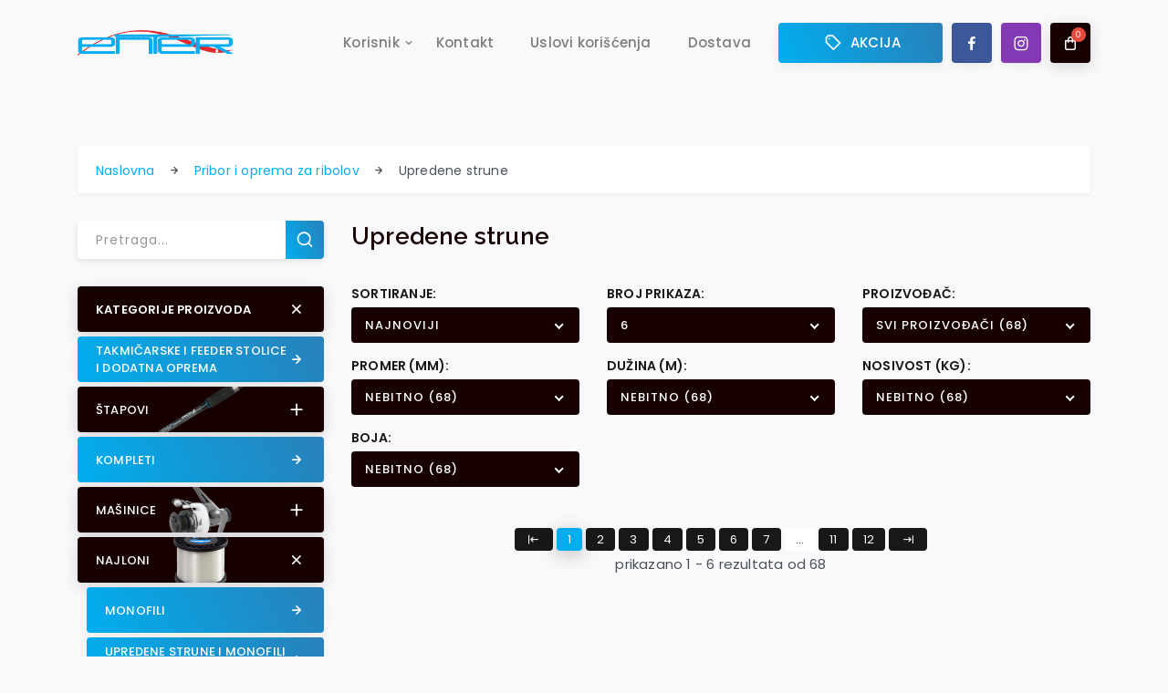

--- FILE ---
content_type: text/html; charset=UTF-8
request_url: https://www.riboloventer.rs/pribor-i-oprema-za-ribolov/upredene-strune/
body_size: 9970
content:
<!DOCTYPE html>
<html itemscope="" itemtype="http://schema.org/WebPage" lang="sr">
<head>
    <!-- Google tag (gtag.js) -->
    <script async src="https://www.googletagmanager.com/gtag/js?id=G-46V83DS81S"></script>
    <script>
        window.dataLayer = window.dataLayer || [];
        function gtag() { dataLayer.push(arguments); }
        gtag('js', new Date());

        gtag('config', 'G-46V83DS81S');
    </script>
<!-- Head
================================================== -->
<meta charset="utf-8">
<title>Upredene strune</title>
<meta name="description" content="">
<meta name="author" content="Zarioza">
<meta name="keywords" content="">
<meta property="og:type" content="website">
<meta property="og:title" content="Upredene strune">
<meta property="og:site_name" content="riboloventer">
<meta property="og:url" content="https://www.riboloventer.rs/pribor-i-oprema-za-ribolov/upredene-strune/">
<meta property="og:description" content="description">
<meta property="og:image" content="https://www.riboloventer.rs/static/images/logo.png">
<meta property="fb:app_id" content="440629373188352">
<meta property="fb:admins" content="100003526022377">
<meta content="https://www.riboloventer.rs/static/images/logo.png" itemprop="image">


<!-- Mobile Specific Metas
================================================== -->
<meta name="viewport" content="width=device-width, initial-scale=1, maximum-scale=1">
<meta name="theme-color" content="#00aeef">
<meta name="msapplication-navbutton-color" content="#00aeef">
<meta name="apple-mobile-web-app-status-bar-style" content="#00aeef">

<!-- Canonical -->
<link rel="canonical" href="https://www.riboloventer.rs/pribor-i-oprema-za-ribolov/upredene-strune/">
<!-- RSS FEED -->
<link rel="alternate" href="/rss/" title="Riboloventer::Najnoviji proizvodi" type="application/rss+xml">

<!-- Favicons
================================================== -->
<link rel="icon" type="image/png" href="https://www.riboloventer.rs/static/img/favicon.png">
<link rel="apple-touch-icon" href="https://www.riboloventer.rs/static/img/apple-touch-icon.png">
<link rel="apple-touch-icon" sizes="72x72" href="https://www.riboloventer.rs/static/img/apple-touch-icon-72x72.png">
<link rel="apple-touch-icon" sizes="114x114" href="https://www.riboloventer.rs/static/img/apple-touch-icon-114x114.png">

<!-- CSS
================================================== -->
<link rel="stylesheet" href="https://www.riboloventer.rs/static/new_design/css/bootstrap.min.css">
<link rel="stylesheet" href="https://www.riboloventer.rs/static/new_design/css/unicons.css">
<link rel="stylesheet" href="https://www.riboloventer.rs/static/new_design/css/font-awesome.min.css">
<link rel="stylesheet" href="https://www.riboloventer.rs/static/new_design/css/owl.carousel.css">
<link rel="stylesheet" href="https://www.riboloventer.rs/static/new_design/css/owl.transitions.css">
<link rel="stylesheet" href="https://www.riboloventer.rs/static/new_design/css/jquery.fancybox.min.css">
<link rel="stylesheet" href="https://www.riboloventer.rs/static/new_design/css/style.css?v=3.1.0">

</head>
<body>
<div class="loading">
    <div class="lds-dual-ring"></div>
</div>
<div class="animsition-old">

    <!-- Progress bar
    ================================================== -->
    <div class="progress-container">
    <div class="progress-bar-top" id="myBar"></div>
</div>

    <!-- Navigation
    ================================================== -->
    <div class="navigation-wrap cbp-af-header">
    <div class="padding-on-scroll">
        <div class="container">
            <div class="row">
                <div class="col-12">
                    <nav class="navbar navbar-expand-xl navbar-light">

                        <a class="navbar-brand animsition-link" href="/">
                            <img src="https://www.riboloventer.rs/static/new_design/img/logo.png" alt="" />
                        </a>

                        <button class="navbar-toggler" type="button" data-toggle="collapse" data-target="#navbarSupportedContent" aria-controls="navbarSupportedContent" aria-expanded="false" aria-label="Toggle navigation">
                            <span class="navbar-toggler-icon"></span>
                        </button>

                        <div class="collapse navbar-collapse text-center" id="navbarSupportedContent">
                            <ul class="navbar-nav ml-auto pt-4 pt-xl-0">
                                <li class="nav-item">
                                    <a class="nav-link dropdown-toggle" data-toggle="dropdown" href="#" role="button" aria-haspopup="true" aria-expanded="false">Korisnik</a>
                                    <div class="dropdown-menu">
                                            <form class="" role="form" action="" id="loginForm" method="post">
                                <div class="line my-3"></div>
        <div class="form-group mb-0">
            <i class="input-icon icon uil uil-at"></i>
            <input type="email" class="form-style form-style-with-icon" name="username" id="username" placeholder="Unesite email...">
        </div>
        <div class="form-group mt-2 mb-0">
            <i class="input-icon icon uil uil-lock-alt"></i>
            <input type="password" class="form-style form-style-with-icon" name="password" id="password" placeholder="Unesite šifru...">
        </div>
        <div class="form-group py-0 my-2">
            <input type="checkbox" id="remember" name="remember">
            <label class="checkbox mb-0" for="remember">Zapamti me</label>
        </div>
        <button type="submit" class="btn btn-login btn-fluid btn-h-40 parallax-elements js-tilt" data-tilt-perspective="300" data-tilt-speed="700" data-tilt-max="10" name="login"><i class="uil uil-user size-16 mr-1"></i><span class="size-14">Prijavi se</span></button>
    </form>
    <div class="line mt-3 mb-2"></div>
    <p class="size-13 m-0">Zaboravljena šifra? Kliknite <a href="#" class="link-inline-blue password-recovery">ovde</a>.</p>
    <div class="line mt-2 mb-3"></div>
    <a href="/registracija-korisnika/" class="btn btn-blue-linear btn-fluid btn-h-40 parallax-elements js-tilt" data-tilt-perspective="300" data-tilt-speed="700" data-tilt-max="10"><i class="uil uil-user-plus size-20 mr-1"></i><span class="size-14">Otvori nalog</span></a>
                                    </div>
                                </li>
                                <li class="nav-item">
                                    <a class="nav-link open-contact" href="#0">Kontakt</a>
                                </li>
                                <li class="nav-item">
                                    <a class="nav-link" href="/uslovi-koriscenja/">Uslovi korišćenja</a>
                                </li>
                                <li class="nav-item">
                                    <a class="nav-link" href="/dostava/">Dostava</a>
                                </li>
                            </ul>

                            <a href="/hit-cene/" class="btn btn-blue-linear btn-180 ml-0 ml-xl-2 mt-3 mt-xl-0 parallax-elements js-tilt" data-tilt-perspective="300" data-tilt-speed="700" data-tilt-max="10">
                                <i class="uil uil-pricetag-alt size-20 mr-1"></i>AKCIJA
                            </a>
                            <a href="https://www.facebook.com/enterfishingshop" class="position-relative btn btn-facebook btn-44 ml-0 ml-xl-2 mt-3 mt-xl-0" target="_blank">
                                <i class="uil uil-facebook-f size-18"></i>
                            </a>
                            <a href="https://www.instagram.com/enter_fishing_shop/" class="position-relative btn btn-instagram btn-44 ml-0 ml-xl-2 mt-3 mt-xl-0" target="_blank">
                                <i class="uil uil-instagram size-18"></i>
                            </a>
                                                        <a href="#" class="position-relative open-cart btn btn-dark btn-44 ml-0 ml-xl-2 mt-3 mt-xl-0 tipped" data-title="    
0 proizvoda u korpi
" data-tipper-options='{ "direction":"bottom","follow":"true","margin":25 }'>
                                <i class="uil uil-cart size-18"></i>
                                <span class="cart-number total-items">0</span>
                            </a>
                                                        <div class=" pb-4 pb-xl-0"></div>
                            <div class=" pb-4 pb-xl-0"></div>
                        </div>

                    </nav>
                </div>
            </div>
        </div>
    </div>
</div>

    <!-- Cart section
    ================================================== -->
    <div class="cart-section">
    <div class="close-cart close-cart-remove"><i class="uil uil-multiply"></i></div>
    <div class="close-cart full close-cart-remove"></div>
    <div class="cart-wrap">
        <div class="container">
            <div class="row">
                <div class="col-12 pt-3 text-center">
                    <h3 class="mb-3">Moja Korpa</h3>
                </div>
                <div id="cart" class="col-12">
                    <div class="col-12">
    <div class="line-dark my-3"></div>
</div>
<div class="col-12">
    <p class="mb-0"><span class="font-weight-700 size-16">Ukupno:</span><span class="font-raleway font-weight-500 size-18 float-right color-blue">0 RSD</span></p>
</div>
<div class="col-12 padding-bottom">
    <div class="line-dark my-3"></div>
</div>
                </div>
            </div>
        </div>
        <div class="cart-wrap-send">
            <div class="container">
                <div class="row">
                    <div class="pr-1 col-7">
                        <a href="#" class="btn btn-send btn-fluid btn-h-50 close-cart-remove parallax-elements js-tilt" data-tilt-perspective="300" data-tilt-speed="700" data-tilt-max="10"><span class="font-weight-500 align-self-center">Nastavi Kupovinu</span></a>
                    </div>
                    <div class="pl-1 col-5">
                        <a href="/korpa/" class="btn btn-send btn-fluid btn-h-50 parallax-elements js-tilt" data-tilt-perspective="300" data-tilt-speed="700" data-tilt-max="10"><span class="font-weight-500 align-self-center">Korpa</span></a>
                    </div>
                </div>
            </div>
        </div>
    </div>
</div>

    <!-- Contact section
    ================================================== -->
    <div class="contact-section">
    <div class="close-contact close-contact-remove"><i class="uil uil-multiply"></i></div>
    <div class="close-contact full close-contact-remove"></div>
    <div class="contact-wrap">
        <form method="post" id="contact-form">
        <div class="container">
            <div class="row">
                <div class="col-12 pt-3 text-center">
                    <h3 class="mb-0">Kontakt</h3>
                </div>
                <div class="col-12 text-center">
                    <p class="mt-3 pt-2 mb-3">Ako imate pitanje ili Vam je potrebna neka informacija, molimo Vas popunite formu.</p>
                </div>
                <div class="pr-1 col-6 text-center">
                    <input class="checkbox" type="radio" name="department" id="general" checked value="general">
                    <label class="for-checkbox parallax-elements js-tilt" data-tilt-perspective="300" data-tilt-speed="700" data-tilt-max="10" for="general">
                        <span class="paragraph mb-0 size-20"><i class="uil uil-cog"></i></span>
                        <span class="paragraph mb-0 size-14 font-weight-500">Generalno</span>
                        <span class="checkbox-check"><i class="uil uil-check"></i></span>
                    </label>
                </div>
                <div class="pl-1 col-6 text-center">
                    <input class="checkbox" type="radio" name="department" id="product" value="products">
                    <label class="for-checkbox parallax-elements js-tilt" data-tilt-perspective="300" data-tilt-speed="700" data-tilt-max="10" for="product">
                        <span class="paragraph mb-0 size-20"><i class="uil uil-bag-alt"></i></span>
                        <span class="paragraph mb-0 size-14 font-weight-500">Pribor i oprema</span>
                        <span class="checkbox-check"><i class="uil uil-check"></i></span>
                    </label>
                </div>
                <div class="col-12 text-left">
                    <p class="mt-3 mb-3 color-grey font-weight-500">Popunite formu</p>
                </div>
                <div class="col-12 text-left pb-5 mb-4">
                    <div class="form-group my-0">
                        <input class="form-style form-style-with-icon" placeholder="Vaše Ime" name="name" value="">
                        <i class="input-icon uil uil-user size-20"></i>
                    </div>
                    <div class="form-group mt-3 mb-0">
                        <input type="email" class="form-style form-style-with-icon" placeholder="Vaš Email" name="email" value="">
                        <i class="input-icon uil uil-envelope size-20"></i>
                    </div>
                    <div class="form-group mt-3 mb-0">
                        <textarea class="form-style form-style-with-icon" placeholder="Poruka" name="message"></textarea>
                        <i class="input-icon uil uil-pen size-20"></i>
                    </div>
                    <div class="form-group mt-3 mb-0 text-center">
                        <img src="/app/captcha/simple-php-captcha.php?_CAPTCHA&amp;t=0.06816500+1768752800">
                    </div>
                    <div class="form-group mt-3">
                        <input class="form-style form-style-with-icon" placeholder="Tekst sa slike" name="captcha">
                        <i class="input-icon uil uil-text size-20"></i>
                    </div>
                </div>
            </div>
        </div>
        <div class="contact-wrap-send">
            <div class="container">
                <div class="row">
                    <div class="pr-1 col-6">
                        <a href="#0" class="btn btn-send btn-fluid btn-h-50 close-contact-remove parallax-elements js-tilt" data-tilt-perspective="300" data-tilt-speed="700" data-tilt-max="10"><span class="font-weight-500 align-self-center">Odustani</span></a>
                    </div>
                    <div class="pl-1 col-6">
                        <button type="button" id="contactFormBtn" class="btn btn-send btn-fluid btn-h-50 parallax-elements js-tilt" data-tilt-perspective="300" data-tilt-speed="700" data-tilt-max="10"><span class="font-weight-500 align-self-center">Pošalji</span></button>
                    </div>
                </div>
            </div>
        </div>
        </form>
    </div>
</div>

    <main>
        

<!-- Breadcrumbs
================================================== -->
<div class="section padding-top over-hide z-bigger">
    <div class="container pt-2 pt-xl-4">
        <div class="row">
            <div class="col-12 py-4">
                                <div class="bg-white border-4 shadow-small px-3 py-2">
                                                                        <span class="d-block d-sm-inline-block">
                                     <a href="/" class="link-inline-blue size-14">Naslovna</a>
                                     <i class="uil uil-arrow-right size-16 mx-1"></i>
                                 </span>
                                                                                                <span class="d-block d-sm-inline-block">
                                     <a href="/pribor-i-oprema-za-ribolov/" class="link-inline-blue size-14">Pribor i oprema za ribolov</a>
                                     <i class="uil uil-arrow-right size-16 mx-1"></i>
                                 </span>
                                                                                                <span class="size-14 d-inline-block">Upredene strune</span>
                                                            </div>
            </div>
        </div>
    </div>
</div>

<!-- Content
================================================== -->
<div class="section padding-bottom over-hide z-bigger">
    <div class="container">
        <div class="row">
            <!-- Left sidebar
            ================================================== -->
            <div class="col-lg-3 pr-lg-0">
                <div class="form-group my-0">
    <input class="form-style shadow-input" placeholder="Pretraga..." id="query" name="q" value="" autocomplete="off" spellcheck="false">
    <a href="#" id="submit-query" class="btn-search"><i class="uil uil-search size-20"></i></a>
</div>
<div class="section mt-4 new-class">

        
        
    <div class="btn p-lg-2 p-xl-3 btn-dark btn-fluid btn-h-50 btn-content-space-between size-13 side-nav-collapse" role="button" data-toggle="collapse" data-target="#collapseFrontMenu" aria-expanded="true" aria-controls="collapseFrontMenu">
        <span class="text-left font-weight-600 text-uppercase">KATEGORIJE PROIZVODA</span>
        <i class="uil uil-plus size-20 text-center"></i>
    </div>
        <div class="collapse collapse-side" id="collapseFrontMenu">
        <div class="card">
            <a href="https://www.riboloventer.rs/pribor-i-oprema-za-ribolov/takmicarske-i-feeder-stolice-i-dodatna-oprema/" class="btn p-lg-2 p-xl-3 btn-blue-linear btn-fluid btn-h-50 btn-content-space-between size-13 mt-1 ">
    <span class="text-left text-uppercase">Takmičarske i feeder stolice i dodatna oprema</span>
    <i class="uil uil-arrow-right size-20"></i>
</a><div class="btn p-lg-2 side-menu-back-img p-xl-3 btn-dark btn-fluid btn-h-50 btn-content-space-between size-13 side-nav-collapse mt-1" role="button" data-toggle="collapse" data-target="#collapseFrontMenu-1" aria-expanded="false" aria-controls="collapseFrontMenu-1" style="background-image: url(https://www.riboloventer.rs/static/images/category/stapovi.png
); background-size: 150px;">    <span class="text-left text-uppercase">Štapovi</span>
        <i class="uil uil-plus size-20 text-center"></i>
</div>

<div class="collapse " id="collapseFrontMenu-1" data-parent="#collapseFrontMenu">
    <div class="card pl-2"><a href="https://www.riboloventer.rs/pribor-i-oprema-za-ribolov/bolonjez-stapovi/" class="btn p-lg-2 p-xl-3 btn-blue-linear btn-fluid btn-h-50 btn-content-space-between size-13 mt-1 ">
    <span class="text-left text-uppercase">Bolonjez štapovi</span>
    <i class="uil uil-arrow-right size-20"></i>
</a><a href="https://www.riboloventer.rs/pribor-i-oprema-za-ribolov/dubinka-stapovi/" class="btn p-lg-2 p-xl-3 btn-blue-linear btn-fluid btn-h-50 btn-content-space-between size-13 mt-1 ">
    <span class="text-left text-uppercase">Dubinka štapovi</span>
    <i class="uil uil-arrow-right size-20"></i>
</a><a href="https://www.riboloventer.rs/pribor-i-oprema-za-ribolov/feeder-stapovi/" class="btn p-lg-2 p-xl-3 btn-blue-linear btn-fluid btn-h-50 btn-content-space-between size-13 mt-1 ">
    <span class="text-left text-uppercase">Feeder štapovi</span>
    <i class="uil uil-arrow-right size-20"></i>
</a><a href="https://www.riboloventer.rs/pribor-i-oprema-za-ribolov/match-stapovi/" class="btn p-lg-2 p-xl-3 btn-blue-linear btn-fluid btn-h-50 btn-content-space-between size-13 mt-1 ">
    <span class="text-left text-uppercase">Match štapovi</span>
    <i class="uil uil-arrow-right size-20"></i>
</a><a href="https://www.riboloventer.rs/pribor-i-oprema-za-ribolov/saranski-stapovi/" class="btn p-lg-2 p-xl-3 btn-blue-linear btn-fluid btn-h-50 btn-content-space-between size-13 mt-1 ">
    <span class="text-left text-uppercase">Šaranski štapovi</span>
    <i class="uil uil-arrow-right size-20"></i>
</a><a href="https://www.riboloventer.rs/pribor-i-oprema-za-ribolov/takmicarski-stapovi/" class="btn p-lg-2 p-xl-3 btn-blue-linear btn-fluid btn-h-50 btn-content-space-between size-13 mt-1 ">
    <span class="text-left text-uppercase">Takmičarski štapovi</span>
    <i class="uil uil-arrow-right size-20"></i>
</a><a href="https://www.riboloventer.rs/pribor-i-oprema-za-ribolov/telematch-stapovi/" class="btn p-lg-2 p-xl-3 btn-blue-linear btn-fluid btn-h-50 btn-content-space-between size-13 mt-1 ">
    <span class="text-left text-uppercase">Telematch štapovi</span>
    <i class="uil uil-arrow-right size-20"></i>
</a><a href="https://www.riboloventer.rs/pribor-i-oprema-za-ribolov/ultra-light-trout/" class="btn p-lg-2 p-xl-3 btn-blue-linear btn-fluid btn-h-50 btn-content-space-between size-13 mt-1 ">
    <span class="text-left text-uppercase">Ultra light-trout</span>
    <i class="uil uil-arrow-right size-20"></i>
</a><a href="https://www.riboloventer.rs/pribor-i-oprema-za-ribolov/varalicarski-stapovi/" class="btn p-lg-2 p-xl-3 btn-blue-linear btn-fluid btn-h-50 btn-content-space-between size-13 mt-1 ">
    <span class="text-left text-uppercase">Varaličarski štapovi</span>
    <i class="uil uil-arrow-right size-20"></i>
</a><a href="https://www.riboloventer.rs/pribor-i-oprema-za-ribolov/stapovi-za-morski-ribolov/" class="btn p-lg-2 p-xl-3 btn-blue-linear btn-fluid btn-h-50 btn-content-space-between size-13 mt-1 ">
    <span class="text-left text-uppercase">Štapovi za morski ribolov</span>
    <i class="uil uil-arrow-right size-20"></i>
</a>    </div>
</div><a href="https://www.riboloventer.rs/pribor-i-oprema-za-ribolov/kompleti/" class="btn p-lg-2 p-xl-3 btn-blue-linear btn-fluid btn-h-50 btn-content-space-between size-13 mt-1 ">
    <span class="text-left text-uppercase">Kompleti</span>
    <i class="uil uil-arrow-right size-20"></i>
</a><div class="btn p-lg-2 side-menu-back-img p-xl-3 btn-dark btn-fluid btn-h-50 btn-content-space-between size-13 side-nav-collapse mt-1" role="button" data-toggle="collapse" data-target="#collapseFrontMenu-10" aria-expanded="false" aria-controls="collapseFrontMenu-10" style="background-image: url(https://www.riboloventer.rs/static/images/category/masinice.png
); background-size: 70px;">    <span class="text-left text-uppercase">Mašinice</span>
        <i class="uil uil-plus size-20 text-center"></i>
</div>

<div class="collapse " id="collapseFrontMenu-10" data-parent="#collapseFrontMenu">
    <div class="card pl-2"><a href="https://www.riboloventer.rs/pribor-i-oprema-za-ribolov/dubinka/" class="btn p-lg-2 p-xl-3 btn-blue-linear btn-fluid btn-h-50 btn-content-space-between size-13 mt-1 ">
    <span class="text-left text-uppercase">Dubinka</span>
    <i class="uil uil-arrow-right size-20"></i>
</a><a href="https://www.riboloventer.rs/pribor-i-oprema-za-ribolov/feeder/" class="btn p-lg-2 p-xl-3 btn-blue-linear btn-fluid btn-h-50 btn-content-space-between size-13 mt-1 ">
    <span class="text-left text-uppercase">Feeder</span>
    <i class="uil uil-arrow-right size-20"></i>
</a><a href="https://www.riboloventer.rs/pribor-i-oprema-za-ribolov/match-bolo-plovak/" class="btn p-lg-2 p-xl-3 btn-blue-linear btn-fluid btn-h-50 btn-content-space-between size-13 mt-1 ">
    <span class="text-left text-uppercase">Match bolo (plovak)</span>
    <i class="uil uil-arrow-right size-20"></i>
</a><a href="https://www.riboloventer.rs/pribor-i-oprema-za-ribolov/varalicarske/" class="btn p-lg-2 p-xl-3 btn-blue-linear btn-fluid btn-h-50 btn-content-space-between size-13 mt-1 ">
    <span class="text-left text-uppercase">Varaličarske</span>
    <i class="uil uil-arrow-right size-20"></i>
</a><a href="https://www.riboloventer.rs/pribor-i-oprema-za-ribolov/saranske-masinice/" class="btn p-lg-2 p-xl-3 btn-blue-linear btn-fluid btn-h-50 btn-content-space-between size-13 mt-1 ">
    <span class="text-left text-uppercase">Šaranske mašinice</span>
    <i class="uil uil-arrow-right size-20"></i>
</a><a href="https://www.riboloventer.rs/pribor-i-oprema-za-ribolov/-asinice-za-morski-ribolov/" class="btn p-lg-2 p-xl-3 btn-blue-linear btn-fluid btn-h-50 btn-content-space-between size-13 mt-1 ">
    <span class="text-left text-uppercase">Mašinice za morski ribolov</span>
    <i class="uil uil-arrow-right size-20"></i>
</a>    </div>
</div><div class="btn p-lg-2 side-menu-back-img p-xl-3 btn-dark btn-fluid btn-h-50 btn-content-space-between size-13 side-nav-collapse mt-1" role="button" data-toggle="collapse" data-target="#collapseFrontMenu-14" aria-expanded="true" aria-controls="collapseFrontMenu-14" style="background-image: url(https://www.riboloventer.rs/static/images/category/najloni.png
); background-size: 60px;">    <span class="text-left text-uppercase">Najloni</span>
        <i class="uil uil-plus size-20 text-center"></i>
</div>

<div class="collapse show" id="collapseFrontMenu-14" data-parent="#collapseFrontMenu">
    <div class="card pl-2"><a href="https://www.riboloventer.rs/pribor-i-oprema-za-ribolov/monofili/" class="btn p-lg-2 p-xl-3 btn-blue-linear btn-fluid btn-h-50 btn-content-space-between size-13 mt-1 ">
    <span class="text-left text-uppercase">Monofili</span>
    <i class="uil uil-arrow-right size-20"></i>
</a><a href="https://www.riboloventer.rs/pribor-i-oprema-za-ribolov/upredene-strune-i-monofili-za-morski-ribolov/" class="btn p-lg-2 p-xl-3 btn-blue-linear btn-fluid btn-h-50 btn-content-space-between size-13 mt-1 ">
    <span class="text-left text-uppercase">Upredene strune i monofili za morski ribolov</span>
    <i class="uil uil-arrow-right size-20"></i>
</a><a href="https://www.riboloventer.rs/pribor-i-oprema-za-ribolov/upredene-strune/" class="btn p-lg-2 p-xl-3 btn-blue-linear btn-fluid btn-h-50 btn-content-space-between size-13 mt-1 color-dark">
    <span class="text-left text-uppercase">Upredene strune</span>
    <i class="uil uil-arrow-right size-20"></i>
</a><a href="https://www.riboloventer.rs/pribor-i-oprema-za-ribolov/fluorokarboni-i-predvezi/" class="btn p-lg-2 p-xl-3 btn-blue-linear btn-fluid btn-h-50 btn-content-space-between size-13 mt-1 ">
    <span class="text-left text-uppercase">Fluorokarboni i predvezi</span>
    <i class="uil uil-arrow-right size-20"></i>
</a><a href="https://www.riboloventer.rs/pribor-i-oprema-za-ribolov/saranski-najloni-i-predvezi/" class="btn p-lg-2 p-xl-3 btn-blue-linear btn-fluid btn-h-50 btn-content-space-between size-13 mt-1 ">
    <span class="text-left text-uppercase">Šaranski najloni i predvezi</span>
    <i class="uil uil-arrow-right size-20"></i>
</a>    </div>
</div><div class="btn p-lg-2 side-menu-back-img p-xl-3 btn-dark btn-fluid btn-h-50 btn-content-space-between size-13 side-nav-collapse mt-1" role="button" data-toggle="collapse" data-target="#collapseFrontMenu-28" aria-expanded="false" aria-controls="collapseFrontMenu-28" style="background-image: url(https://www.riboloventer.rs/static/images/category/varalice.png); background-size: 100px;">    <span class="text-left text-uppercase">Varalice</span>
        <i class="uil uil-plus size-20 text-center"></i>
</div>

<div class="collapse " id="collapseFrontMenu-28" data-parent="#collapseFrontMenu">
    <div class="card pl-2"><a href="https://www.riboloventer.rs/pribor-i-oprema-za-ribolov/kasike-pilkeri-i-glavinjare/" class="btn p-lg-2 p-xl-3 btn-blue-linear btn-fluid btn-h-50 btn-content-space-between size-13 mt-1 ">
    <span class="text-left text-uppercase">Kašike, Pilkeri i Glavinjare</span>
    <i class="uil uil-arrow-right size-20"></i>
</a><a href="https://www.riboloventer.rs/pribor-i-oprema-za-ribolov/leptiraste-varalice/" class="btn p-lg-2 p-xl-3 btn-blue-linear btn-fluid btn-h-50 btn-content-space-between size-13 mt-1 ">
    <span class="text-left text-uppercase">Leptiraste varalice</span>
    <i class="uil uil-arrow-right size-20"></i>
</a><a href="https://www.riboloventer.rs/pribor-i-oprema-za-ribolov/rapala/" class="btn p-lg-2 p-xl-3 btn-blue-linear btn-fluid btn-h-50 btn-content-space-between size-13 mt-1 ">
    <span class="text-left text-uppercase">Rapala</span>
    <i class="uil uil-arrow-right size-20"></i>
</a><a href="https://www.riboloventer.rs/pribor-i-oprema-za-ribolov/silikonske-varalice/" class="btn p-lg-2 p-xl-3 btn-blue-linear btn-fluid btn-h-50 btn-content-space-between size-13 mt-1 ">
    <span class="text-left text-uppercase">Silikonske varalice</span>
    <i class="uil uil-arrow-right size-20"></i>
</a><a href="https://www.riboloventer.rs/pribor-i-oprema-za-ribolov/spinjig-varalice/" class="btn p-lg-2 p-xl-3 btn-blue-linear btn-fluid btn-h-50 btn-content-space-between size-13 mt-1 ">
    <span class="text-left text-uppercase">SpinJig varalice</span>
    <i class="uil uil-arrow-right size-20"></i>
</a><a href="https://www.riboloventer.rs/pribor-i-oprema-za-ribolov/trout-area/" class="btn p-lg-2 p-xl-3 btn-blue-linear btn-fluid btn-h-50 btn-content-space-between size-13 mt-1 ">
    <span class="text-left text-uppercase">Trout Area</span>
    <i class="uil uil-arrow-right size-20"></i>
</a><a href="https://www.riboloventer.rs/pribor-i-oprema-za-ribolov/varalice-jig-za-morski-ribolov/" class="btn p-lg-2 p-xl-3 btn-blue-linear btn-fluid btn-h-50 btn-content-space-between size-13 mt-1 ">
    <span class="text-left text-uppercase">Varalice-Jig za morski ribolov</span>
    <i class="uil uil-arrow-right size-20"></i>
</a><a href="https://www.riboloventer.rs/pribor-i-oprema-za-ribolov/vobleri/" class="btn p-lg-2 p-xl-3 btn-blue-linear btn-fluid btn-h-50 btn-content-space-between size-13 mt-1 ">
    <span class="text-left text-uppercase">Vobleri</span>
    <i class="uil uil-arrow-right size-20"></i>
</a>    </div>
</div><div class="btn p-lg-2 side-menu-back-img p-xl-3 btn-dark btn-fluid btn-h-50 btn-content-space-between size-13 side-nav-collapse mt-1" role="button" data-toggle="collapse" data-target="#collapseFrontMenu-23" aria-expanded="false" aria-controls="collapseFrontMenu-23" style="background-image: url(https://www.riboloventer.rs/static/images/category/udice.png); background-size: 50px;">    <span class="text-left text-uppercase">Udice</span>
        <i class="uil uil-plus size-20 text-center"></i>
</div>

<div class="collapse " id="collapseFrontMenu-23" data-parent="#collapseFrontMenu">
    <div class="card pl-2"><a href="https://www.riboloventer.rs/pribor-i-oprema-za-ribolov/trokrake-udice/" class="btn p-lg-2 p-xl-3 btn-blue-linear btn-fluid btn-h-50 btn-content-space-between size-13 mt-1 ">
    <span class="text-left text-uppercase">Trokrake udice</span>
    <i class="uil uil-arrow-right size-20"></i>
</a><a href="https://www.riboloventer.rs/pribor-i-oprema-za-ribolov/udice-za-morski-ribolov/" class="btn p-lg-2 p-xl-3 btn-blue-linear btn-fluid btn-h-50 btn-content-space-between size-13 mt-1 ">
    <span class="text-left text-uppercase">Udice za morski ribolov</span>
    <i class="uil uil-arrow-right size-20"></i>
</a><a href="https://www.riboloventer.rs/pribor-i-oprema-za-ribolov/univerzalne-udice/" class="btn p-lg-2 p-xl-3 btn-blue-linear btn-fluid btn-h-50 btn-content-space-between size-13 mt-1 ">
    <span class="text-left text-uppercase">Univerzalne udice</span>
    <i class="uil uil-arrow-right size-20"></i>
</a><a href="https://www.riboloventer.rs/pribor-i-oprema-za-ribolov/vezane-udice/" class="btn p-lg-2 p-xl-3 btn-blue-linear btn-fluid btn-h-50 btn-content-space-between size-13 mt-1 ">
    <span class="text-left text-uppercase">Vezane udice</span>
    <i class="uil uil-arrow-right size-20"></i>
</a><a href="https://www.riboloventer.rs/pribor-i-oprema-za-ribolov/saranske-udice/" class="btn p-lg-2 p-xl-3 btn-blue-linear btn-fluid btn-h-50 btn-content-space-between size-13 mt-1 ">
    <span class="text-left text-uppercase">Šaranske udice</span>
    <i class="uil uil-arrow-right size-20"></i>
</a><a href="https://www.riboloventer.rs/pribor-i-oprema-za-ribolov/jigg-i-worm-udice/" class="btn p-lg-2 p-xl-3 btn-blue-linear btn-fluid btn-h-50 btn-content-space-between size-13 mt-1 ">
    <span class="text-left text-uppercase">Jigg i worm udice</span>
    <i class="uil uil-arrow-right size-20"></i>
</a>    </div>
</div><div class="btn p-lg-2 side-menu-back-img p-xl-3 btn-dark btn-fluid btn-h-50 btn-content-space-between size-13 side-nav-collapse mt-1" role="button" data-toggle="collapse" data-target="#collapseFrontMenu-40" aria-expanded="false" aria-controls="collapseFrontMenu-40" style="background-image: url(https://www.riboloventer.rs/static/images/category/plovci.png); background-size: 100px;">    <span class="text-left text-uppercase">Plovci</span>
        <i class="uil uil-plus size-20 text-center"></i>
</div>

<div class="collapse " id="collapseFrontMenu-40" data-parent="#collapseFrontMenu">
    <div class="card pl-2"><a href="https://www.riboloventer.rs/pribor-i-oprema-za-ribolov/buziri-za-plovke/" class="btn p-lg-2 p-xl-3 btn-blue-linear btn-fluid btn-h-50 btn-content-space-between size-13 mt-1 ">
    <span class="text-left text-uppercase">Bužiri za plovke</span>
    <i class="uil uil-arrow-right size-20"></i>
</a><a href="https://www.riboloventer.rs/pribor-i-oprema-za-ribolov/fiksni-plovci/" class="btn p-lg-2 p-xl-3 btn-blue-linear btn-fluid btn-h-50 btn-content-space-between size-13 mt-1 ">
    <span class="text-left text-uppercase">Fiksni plovci</span>
    <i class="uil uil-arrow-right size-20"></i>
</a><a href="https://www.riboloventer.rs/pribor-i-oprema-za-ribolov/klizeci-plovci/" class="btn p-lg-2 p-xl-3 btn-blue-linear btn-fluid btn-h-50 btn-content-space-between size-13 mt-1 ">
    <span class="text-left text-uppercase">Klizeći</span>
    <i class="uil uil-arrow-right size-20"></i>
</a><a href="https://www.riboloventer.rs/pribor-i-oprema-za-ribolov/vegler-plovci/" class="btn p-lg-2 p-xl-3 btn-blue-linear btn-fluid btn-h-50 btn-content-space-between size-13 mt-1 ">
    <span class="text-left text-uppercase">Vegler</span>
    <i class="uil uil-arrow-right size-20"></i>
</a><a href="https://www.riboloventer.rs/pribor-i-oprema-za-ribolov/ostalo-i-sistem-plovci/" class="btn p-lg-2 p-xl-3 btn-blue-linear btn-fluid btn-h-50 btn-content-space-between size-13 mt-1 ">
    <span class="text-left text-uppercase">Ostalo i sistem plovci</span>
    <i class="uil uil-arrow-right size-20"></i>
</a>    </div>
</div><div class="btn p-lg-2 side-menu-back-img p-xl-3 btn-dark btn-fluid btn-h-50 btn-content-space-between size-13 side-nav-collapse mt-1" role="button" data-toggle="collapse" data-target="#collapseFrontMenu-33" aria-expanded="false" aria-controls="collapseFrontMenu-33" style="background-image: url(https://www.riboloventer.rs/static/images/category/saranski.png); background-size: 60px;">    <span class="text-left text-uppercase">Šaranski program</span>
        <i class="uil uil-plus size-20 text-center"></i>
</div>

<div class="collapse " id="collapseFrontMenu-33" data-parent="#collapseFrontMenu">
    <div class="card pl-2"><a href="https://www.riboloventer.rs/pribor-i-oprema-za-ribolov/indikatori-i-svingeri/" class="btn p-lg-2 p-xl-3 btn-blue-linear btn-fluid btn-h-50 btn-content-space-between size-13 mt-1 ">
    <span class="text-left text-uppercase">Indikatori i svingeri</span>
    <i class="uil uil-arrow-right size-20"></i>
</a><a href="https://www.riboloventer.rs/pribor-i-oprema-za-ribolov/pva-program/" class="btn p-lg-2 p-xl-3 btn-blue-linear btn-fluid btn-h-50 btn-content-space-between size-13 mt-1 ">
    <span class="text-left text-uppercase">PVA program</span>
    <i class="uil uil-arrow-right size-20"></i>
</a><a href="https://www.riboloventer.rs/pribor-i-oprema-za-ribolov/rod-podovi/" class="btn p-lg-2 p-xl-3 btn-blue-linear btn-fluid btn-h-50 btn-content-space-between size-13 mt-1 ">
    <span class="text-left text-uppercase">Rod podovi</span>
    <i class="uil uil-arrow-right size-20"></i>
</a><a href="https://www.riboloventer.rs/pribor-i-oprema-za-ribolov/virble-i-kopce/" class="btn p-lg-2 p-xl-3 btn-blue-linear btn-fluid btn-h-50 btn-content-space-between size-13 mt-1 ">
    <span class="text-left text-uppercase">Virble i kopče</span>
    <i class="uil uil-arrow-right size-20"></i>
</a><a href="https://www.riboloventer.rs/pribor-i-oprema-za-ribolov/saranski-pribor/" class="btn p-lg-2 p-xl-3 btn-blue-linear btn-fluid btn-h-50 btn-content-space-between size-13 mt-1 ">
    <span class="text-left text-uppercase">Šaranski pribor</span>
    <i class="uil uil-arrow-right size-20"></i>
</a><a href="https://www.riboloventer.rs/pribor-i-oprema-za-ribolov/saranske-stolice/" class="btn p-lg-2 p-xl-3 btn-blue-linear btn-fluid btn-h-50 btn-content-space-between size-13 mt-1 ">
    <span class="text-left text-uppercase">Šaranske stolice</span>
    <i class="uil uil-arrow-right size-20"></i>
</a><a href="https://www.riboloventer.rs/pribor-i-oprema-za-ribolov/saranske-torbe-i-futrole/" class="btn p-lg-2 p-xl-3 btn-blue-linear btn-fluid btn-h-50 btn-content-space-between size-13 mt-1 ">
    <span class="text-left text-uppercase">Šaranske torbe i futrole</span>
    <i class="uil uil-arrow-right size-20"></i>
</a><a href="https://www.riboloventer.rs/pribor-i-oprema-za-ribolov/saranska-olova/" class="btn p-lg-2 p-xl-3 btn-blue-linear btn-fluid btn-h-50 btn-content-space-between size-13 mt-1 ">
    <span class="text-left text-uppercase">Šaranska olova</span>
    <i class="uil uil-arrow-right size-20"></i>
</a>    </div>
</div><div class="btn p-lg-2 side-menu-back-img p-xl-3 btn-dark btn-fluid btn-h-50 btn-content-space-between size-13 side-nav-collapse mt-1" role="button" data-toggle="collapse" data-target="#collapseFrontMenu-36" aria-expanded="false" aria-controls="collapseFrontMenu-36" style="background-image: url(https://www.riboloventer.rs/static/images/category/feeder.png); background-size: 80px;">    <span class="text-left text-uppercase">Feeder program</span>
        <i class="uil uil-plus size-20 text-center"></i>
</div>

<div class="collapse " id="collapseFrontMenu-36" data-parent="#collapseFrontMenu">
    <div class="card pl-2"><a href="https://www.riboloventer.rs/pribor-i-oprema-za-ribolov/antitangl-cevcice/" class="btn p-lg-2 p-xl-3 btn-blue-linear btn-fluid btn-h-50 btn-content-space-between size-13 mt-1 ">
    <span class="text-left text-uppercase">Antitangl cevčice</span>
    <i class="uil uil-arrow-right size-20"></i>
</a><a href="https://www.riboloventer.rs/pribor-i-oprema-za-ribolov/feeder-drzaci/" class="btn p-lg-2 p-xl-3 btn-blue-linear btn-fluid btn-h-50 btn-content-space-between size-13 mt-1 ">
    <span class="text-left text-uppercase">Feeder držači</span>
    <i class="uil uil-arrow-right size-20"></i>
</a><a href="https://www.riboloventer.rs/pribor-i-oprema-za-ribolov/feeder-stolice/" class="btn p-lg-2 p-xl-3 btn-blue-linear btn-fluid btn-h-50 btn-content-space-between size-13 mt-1 ">
    <span class="text-left text-uppercase">Feeder stolice</span>
    <i class="uil uil-arrow-right size-20"></i>
</a><a href="https://www.riboloventer.rs/pribor-i-oprema-za-ribolov/feeder-vrhovi/" class="btn p-lg-2 p-xl-3 btn-blue-linear btn-fluid btn-h-50 btn-content-space-between size-13 mt-1 ">
    <span class="text-left text-uppercase">Feeder vrhovi</span>
    <i class="uil uil-arrow-right size-20"></i>
</a><a href="https://www.riboloventer.rs/pribor-i-oprema-za-ribolov/method-feeder-hranilice/" class="btn p-lg-2 p-xl-3 btn-blue-linear btn-fluid btn-h-50 btn-content-space-between size-13 mt-1 ">
    <span class="text-left text-uppercase">Method feeder hranilice</span>
    <i class="uil uil-arrow-right size-20"></i>
</a><a href="https://www.riboloventer.rs/pribor-i-oprema-za-ribolov/distance-feeder-hranilice/" class="btn p-lg-2 p-xl-3 btn-blue-linear btn-fluid btn-h-50 btn-content-space-between size-13 mt-1 ">
    <span class="text-left text-uppercase">Distance feeder hranilice</span>
    <i class="uil uil-arrow-right size-20"></i>
</a><a href="https://www.riboloventer.rs/pribor-i-oprema-za-ribolov/bullet-feeder-hranilice/" class="btn p-lg-2 p-xl-3 btn-blue-linear btn-fluid btn-h-50 btn-content-space-between size-13 mt-1 ">
    <span class="text-left text-uppercase">Bullet feeder hranilice</span>
    <i class="uil uil-arrow-right size-20"></i>
</a><a href="https://www.riboloventer.rs/pribor-i-oprema-za-ribolov/tunel-feeder-hranilice/" class="btn p-lg-2 p-xl-3 btn-blue-linear btn-fluid btn-h-50 btn-content-space-between size-13 mt-1 ">
    <span class="text-left text-uppercase">Tunel feeder hranilice</span>
    <i class="uil uil-arrow-right size-20"></i>
</a><a href="https://www.riboloventer.rs/pribor-i-oprema-za-ribolov/pocetno-hranjenje-feeder-hranilice/" class="btn p-lg-2 p-xl-3 btn-blue-linear btn-fluid btn-h-50 btn-content-space-between size-13 mt-1 ">
    <span class="text-left text-uppercase">Početno hranjenje feeder hranilice</span>
    <i class="uil uil-arrow-right size-20"></i>
</a><a href="https://www.riboloventer.rs/pribor-i-oprema-za-ribolov/maggot-feeder-hranilice/" class="btn p-lg-2 p-xl-3 btn-blue-linear btn-fluid btn-h-50 btn-content-space-between size-13 mt-1 ">
    <span class="text-left text-uppercase">Maggot feeder hranilice</span>
    <i class="uil uil-arrow-right size-20"></i>
</a><a href="https://www.riboloventer.rs/pribor-i-oprema-za-ribolov/feeder-ostalo/" class="btn p-lg-2 p-xl-3 btn-blue-linear btn-fluid btn-h-50 btn-content-space-between size-13 mt-1 ">
    <span class="text-left text-uppercase">Feeder ostalo</span>
    <i class="uil uil-arrow-right size-20"></i>
</a>    </div>
</div><div class="btn p-lg-2 side-menu-back-img p-xl-3 btn-dark btn-fluid btn-h-50 btn-content-space-between size-13 side-nav-collapse mt-1" role="button" data-toggle="collapse" data-target="#collapseFrontMenu-37" aria-expanded="false" aria-controls="collapseFrontMenu-37" style="background-image: url(https://www.riboloventer.rs/static/images/category/musicarski.png); background-size: 100px;">    <span class="text-left text-uppercase">Mušičarski program</span>
        <i class="uil uil-plus size-20 text-center"></i>
</div>

<div class="collapse " id="collapseFrontMenu-37" data-parent="#collapseFrontMenu">
    <div class="card pl-2"><a href="https://www.riboloventer.rs/pribor-i-oprema-za-ribolov/fly-udice/" class="btn p-lg-2 p-xl-3 btn-blue-linear btn-fluid btn-h-50 btn-content-space-between size-13 mt-1 ">
    <span class="text-left text-uppercase">Fly udice</span>
    <i class="uil uil-arrow-right size-20"></i>
</a><a href="https://www.riboloventer.rs/pribor-i-oprema-za-ribolov/musicarski-cekrci/" class="btn p-lg-2 p-xl-3 btn-blue-linear btn-fluid btn-h-50 btn-content-space-between size-13 mt-1 ">
    <span class="text-left text-uppercase">Mušicarski čekrci</span>
    <i class="uil uil-arrow-right size-20"></i>
</a><div class="btn p-lg-2 p-xl-3 btn-blue-linear btn-fluid btn-h-50 btn-content-space-between size-13 side-nav-collapse mt-1" role="button" data-toggle="collapse" data-target="#collapseFrontMenu-71" aria-expanded="false" aria-controls="collapseFrontMenu-71">    <span class="text-left text-uppercase">Mušičarski konci(strune), predvezi</span>
        <i class="uil uil-plus size-20 text-center"></i>
</div>

<div class="collapse " id="collapseFrontMenu-71" data-parent="#collapseFrontMenu-71">
    <div class="card pl-2"><a href="https://www.riboloventer.rs/pribor-i-oprema-za-ribolov/musicarski-konci-strune-predvezi-backing/" class="btn p-lg-2 p-xl-3 btn-blue-linear btn-fluid btn-h-50 btn-content-space-between size-13 mt-1 ">
    <span class="text-left text-uppercase">Backing</span>
    <i class="uil uil-arrow-right size-20"></i>
</a><a href="https://www.riboloventer.rs/pribor-i-oprema-za-ribolov/musicarski-konci-strune-predvezi-fly-line-loops-tippet-rings/" class="btn p-lg-2 p-xl-3 btn-blue-linear btn-fluid btn-h-50 btn-content-space-between size-13 mt-1 ">
    <span class="text-left text-uppercase">Fly line loops, tippet rings</span>
    <i class="uil uil-arrow-right size-20"></i>
</a><a href="https://www.riboloventer.rs/pribor-i-oprema-za-ribolov/musicarski-konci-strune-predvezi-fly-lines/" class="btn p-lg-2 p-xl-3 btn-blue-linear btn-fluid btn-h-50 btn-content-space-between size-13 mt-1 ">
    <span class="text-left text-uppercase">Fly lines</span>
    <i class="uil uil-arrow-right size-20"></i>
</a><a href="https://www.riboloventer.rs/pribor-i-oprema-za-ribolov/musicarski-konci-strune-predvezi-indicators/" class="btn p-lg-2 p-xl-3 btn-blue-linear btn-fluid btn-h-50 btn-content-space-between size-13 mt-1 ">
    <span class="text-left text-uppercase">Indicators</span>
    <i class="uil uil-arrow-right size-20"></i>
</a><a href="https://www.riboloventer.rs/pribor-i-oprema-za-ribolov/musicarski-konci-strune-predvezi-leaders/" class="btn p-lg-2 p-xl-3 btn-blue-linear btn-fluid btn-h-50 btn-content-space-between size-13 mt-1 ">
    <span class="text-left text-uppercase">Leaders</span>
    <i class="uil uil-arrow-right size-20"></i>
</a><div class="btn p-lg-2 p-xl-3 btn-blue-linear btn-fluid btn-h-50 btn-content-space-between size-13 side-nav-collapse mt-1" role="button" data-toggle="collapse" data-target="#collapseFrontMenu-149" aria-expanded="false" aria-controls="collapseFrontMenu-149">    <span class="text-left text-uppercase">Tippet</span>
        <i class="uil uil-plus size-20 text-center"></i>
</div>

<div class="collapse " id="collapseFrontMenu-149" data-parent="#collapseFrontMenu-149">
    <div class="card pl-2"><a href="https://www.riboloventer.rs/pribor-i-oprema-za-ribolov/musicarski-konci-strune-predvezi-tippet-fluorocarboni/" class="btn p-lg-2 p-xl-3 btn-blue-linear btn-fluid btn-h-50 btn-content-space-between size-13 mt-1 ">
    <span class="text-left text-uppercase">Fluorocarboni</span>
    <i class="uil uil-arrow-right size-20"></i>
</a><a href="https://www.riboloventer.rs/pribor-i-oprema-za-ribolov/musicarski-konci-strune-predvezi-tippet-monofili/" class="btn p-lg-2 p-xl-3 btn-blue-linear btn-fluid btn-h-50 btn-content-space-between size-13 mt-1 ">
    <span class="text-left text-uppercase">Monofili</span>
    <i class="uil uil-arrow-right size-20"></i>
</a>    </div>
</div>    </div>
</div><a href="https://www.riboloventer.rs/pribor-i-oprema-za-ribolov/musicarski-stapovi/" class="btn p-lg-2 p-xl-3 btn-blue-linear btn-fluid btn-h-50 btn-content-space-between size-13 mt-1 ">
    <span class="text-left text-uppercase">Mušičarski štapovi</span>
    <i class="uil uil-arrow-right size-20"></i>
</a><a href="https://www.riboloventer.rs/pribor-i-oprema-za-ribolov/musice/" class="btn p-lg-2 p-xl-3 btn-blue-linear btn-fluid btn-h-50 btn-content-space-between size-13 mt-1 ">
    <span class="text-left text-uppercase">Mušice</span>
    <i class="uil uil-arrow-right size-20"></i>
</a><div class="btn p-lg-2 p-xl-3 btn-blue-linear btn-fluid btn-h-50 btn-content-space-between size-13 side-nav-collapse mt-1" role="button" data-toggle="collapse" data-target="#collapseFrontMenu-72" aria-expanded="false" aria-controls="collapseFrontMenu-72">    <span class="text-left text-uppercase">Pribor, alati i materijali</span>
        <i class="uil uil-plus size-20 text-center"></i>
</div>

<div class="collapse " id="collapseFrontMenu-72" data-parent="#collapseFrontMenu-72">
    <div class="card pl-2"><a href="https://www.riboloventer.rs/pribor-i-oprema-za-ribolov/musicarski-program-pribor-alati-i-materiajali-hemijski-proizvodi/" class="btn p-lg-2 p-xl-3 btn-blue-linear btn-fluid btn-h-50 btn-content-space-between size-13 mt-1 ">
    <span class="text-left text-uppercase">Hemijski proizvodi</span>
    <i class="uil uil-arrow-right size-20"></i>
</a><a href="https://www.riboloventer.rs/pribor-i-oprema-za-ribolov/musicarski-program-pribor-alati-i-materiajali-konci/" class="btn p-lg-2 p-xl-3 btn-blue-linear btn-fluid btn-h-50 btn-content-space-between size-13 mt-1 ">
    <span class="text-left text-uppercase">Konci</span>
    <i class="uil uil-arrow-right size-20"></i>
</a><a href="https://www.riboloventer.rs/pribor-i-oprema-za-ribolov/musicarski-program-pribor-alati-i-materiajali-kutije-za-musice/" class="btn p-lg-2 p-xl-3 btn-blue-linear btn-fluid btn-h-50 btn-content-space-between size-13 mt-1 ">
    <span class="text-left text-uppercase">Kutije za mušice</span>
    <i class="uil uil-arrow-right size-20"></i>
</a><a href="https://www.riboloventer.rs/pribor-i-oprema-za-ribolov/musicarski-program-pribor-alati-i-materiajali-ostali-materijali/" class="btn p-lg-2 p-xl-3 btn-blue-linear btn-fluid btn-h-50 btn-content-space-between size-13 mt-1 ">
    <span class="text-left text-uppercase">Ostali materijali</span>
    <i class="uil uil-arrow-right size-20"></i>
</a><a href="https://www.riboloventer.rs/pribor-i-oprema-za-ribolov/musicarski-program-pribor-alati-i-materiajali-stege-i-sitni-alati/" class="btn p-lg-2 p-xl-3 btn-blue-linear btn-fluid btn-h-50 btn-content-space-between size-13 mt-1 ">
    <span class="text-left text-uppercase">Stege i sitni alati</span>
    <i class="uil uil-arrow-right size-20"></i>
</a><a href="https://www.riboloventer.rs/pribor-i-oprema-za-ribolov/musicarski-program-pribor-alati-i-materiajali-tungsteni/" class="btn p-lg-2 p-xl-3 btn-blue-linear btn-fluid btn-h-50 btn-content-space-between size-13 mt-1 ">
    <span class="text-left text-uppercase">Tungsteni</span>
    <i class="uil uil-arrow-right size-20"></i>
</a>    </div>
</div><a href="https://www.riboloventer.rs/pribor-i-oprema-za-ribolov/torbe-i-ostalo/" class="btn p-lg-2 p-xl-3 btn-blue-linear btn-fluid btn-h-50 btn-content-space-between size-13 mt-1 ">
    <span class="text-left text-uppercase">Torbe i ostalo</span>
    <i class="uil uil-arrow-right size-20"></i>
</a>    </div>
</div><div class="btn p-lg-2 side-menu-back-img p-xl-3 btn-dark btn-fluid btn-h-50 btn-content-space-between size-13 side-nav-collapse mt-1" role="button" data-toggle="collapse" data-target="#collapseFrontMenu-89" aria-expanded="false" aria-controls="collapseFrontMenu-89" style="background-image: url(https://www.riboloventer.rs/static/images/category/gica.png); background-size: 50px;">    <span class="text-left text-uppercase">Primama Mamci</span>
        <i class="uil uil-plus size-20 text-center"></i>
</div>

<div class="collapse " id="collapseFrontMenu-89" data-parent="#collapseFrontMenu">
    <div class="card pl-2"><a href="https://www.riboloventer.rs/pribor-i-oprema-za-ribolov/boili/" class="btn p-lg-2 p-xl-3 btn-blue-linear btn-fluid btn-h-50 btn-content-space-between size-13 mt-1 ">
    <span class="text-left text-uppercase">Boili</span>
    <i class="uil uil-arrow-right size-20"></i>
</a><a href="https://www.riboloventer.rs/pribor-i-oprema-za-ribolov/dipovi-i-prskalice/" class="btn p-lg-2 p-xl-3 btn-blue-linear btn-fluid btn-h-50 btn-content-space-between size-13 mt-1 ">
    <span class="text-left text-uppercase">Dipovi i prskalice</span>
    <i class="uil uil-arrow-right size-20"></i>
</a><a href="https://www.riboloventer.rs/pribor-i-oprema-za-ribolov/dodaci-aditivi/" class="btn p-lg-2 p-xl-3 btn-blue-linear btn-fluid btn-h-50 btn-content-space-between size-13 mt-1 ">
    <span class="text-left text-uppercase">Dodaci Aditivi</span>
    <i class="uil uil-arrow-right size-20"></i>
</a><a href="https://www.riboloventer.rs/pribor-i-oprema-za-ribolov/feeder-salame-i-nokle-za-udicu/" class="btn p-lg-2 p-xl-3 btn-blue-linear btn-fluid btn-h-50 btn-content-space-between size-13 mt-1 ">
    <span class="text-left text-uppercase">Feeder salame i nokle za udicu</span>
    <i class="uil uil-arrow-right size-20"></i>
</a><a href="https://www.riboloventer.rs/pribor-i-oprema-za-ribolov/pop-up-udicni-mamci/" class="btn p-lg-2 p-xl-3 btn-blue-linear btn-fluid btn-h-50 btn-content-space-between size-13 mt-1 ">
    <span class="text-left text-uppercase">Pop Up udični mamci</span>
    <i class="uil uil-arrow-right size-20"></i>
</a><a href="https://www.riboloventer.rs/pribor-i-oprema-za-ribolov/praskasta-primama/" class="btn p-lg-2 p-xl-3 btn-blue-linear btn-fluid btn-h-50 btn-content-space-between size-13 mt-1 ">
    <span class="text-left text-uppercase">Praškasta primama</span>
    <i class="uil uil-arrow-right size-20"></i>
</a><a href="https://www.riboloventer.rs/pribor-i-oprema-za-ribolov/praskaste-tecne-arome-i-atraktori/" class="btn p-lg-2 p-xl-3 btn-blue-linear btn-fluid btn-h-50 btn-content-space-between size-13 mt-1 ">
    <span class="text-left text-uppercase">Praškaste, tečne arome i atraktori</span>
    <i class="uil uil-arrow-right size-20"></i>
</a><a href="https://www.riboloventer.rs/pribor-i-oprema-za-ribolov/peleti-partikli/" class="btn p-lg-2 p-xl-3 btn-blue-linear btn-fluid btn-h-50 btn-content-space-between size-13 mt-1 ">
    <span class="text-left text-uppercase">Peleti partikli</span>
    <i class="uil uil-arrow-right size-20"></i>
</a><a href="https://www.riboloventer.rs/pribor-i-oprema-za-ribolov/ostali-mamci/" class="btn p-lg-2 p-xl-3 btn-blue-linear btn-fluid btn-h-50 btn-content-space-between size-13 mt-1 ">
    <span class="text-left text-uppercase">Ostali mamci</span>
    <i class="uil uil-arrow-right size-20"></i>
</a>    </div>
</div><div class="btn p-lg-2 side-menu-back-img p-xl-3 btn-dark btn-fluid btn-h-50 btn-content-space-between size-13 side-nav-collapse mt-1" role="button" data-toggle="collapse" data-target="#collapseFrontMenu-41" aria-expanded="false" aria-controls="collapseFrontMenu-41" style="background-image: url(https://www.riboloventer.rs/static/images/category/ostalo.png); background-size: 110px;">    <span class="text-left text-uppercase">Razno</span>
        <i class="uil uil-plus size-20 text-center"></i>
</div>

<div class="collapse " id="collapseFrontMenu-41" data-parent="#collapseFrontMenu">
    <div class="card pl-2"><a href="https://www.riboloventer.rs/pribor-i-oprema-za-ribolov/cerenci/" class="btn p-lg-2 p-xl-3 btn-blue-linear btn-fluid btn-h-50 btn-content-space-between size-13 mt-1 ">
    <span class="text-left text-uppercase">Čerenci</span>
    <i class="uil uil-arrow-right size-20"></i>
</a><a href="https://www.riboloventer.rs/pribor-i-oprema-za-ribolov/cuvarke/" class="btn p-lg-2 p-xl-3 btn-blue-linear btn-fluid btn-h-50 btn-content-space-between size-13 mt-1 ">
    <span class="text-left text-uppercase">Čuvarke</span>
    <i class="uil uil-arrow-right size-20"></i>
</a><a href="https://www.riboloventer.rs/pribor-i-oprema-za-ribolov/delovi-i-oprema-za-stapove/" class="btn p-lg-2 p-xl-3 btn-blue-linear btn-fluid btn-h-50 btn-content-space-between size-13 mt-1 ">
    <span class="text-left text-uppercase">Delovi i oprema za štapove</span>
    <i class="uil uil-arrow-right size-20"></i>
</a><a href="https://www.riboloventer.rs/pribor-i-oprema-za-ribolov/drske-meredova/" class="btn p-lg-2 p-xl-3 btn-blue-linear btn-fluid btn-h-50 btn-content-space-between size-13 mt-1 ">
    <span class="text-left text-uppercase">Drške meredova</span>
    <i class="uil uil-arrow-right size-20"></i>
</a><a href="https://www.riboloventer.rs/pribor-i-oprema-za-ribolov/drzaci-stapova/" class="btn p-lg-2 p-xl-3 btn-blue-linear btn-fluid btn-h-50 btn-content-space-between size-13 mt-1 ">
    <span class="text-left text-uppercase">Držači štapova</span>
    <i class="uil uil-arrow-right size-20"></i>
</a><a href="https://www.riboloventer.rs/pribor-i-oprema-za-ribolov/elektromotori-i-delovi/" class="btn p-lg-2 p-xl-3 btn-blue-linear btn-fluid btn-h-50 btn-content-space-between size-13 mt-1 ">
    <span class="text-left text-uppercase">Elektromotori i delovi</span>
    <i class="uil uil-arrow-right size-20"></i>
</a><a href="https://www.riboloventer.rs/pribor-i-oprema-za-ribolov/futrole-za-stapove/" class="btn p-lg-2 p-xl-3 btn-blue-linear btn-fluid btn-h-50 btn-content-space-between size-13 mt-1 ">
    <span class="text-left text-uppercase">Futrole za štapove</span>
    <i class="uil uil-arrow-right size-20"></i>
</a><a href="https://www.riboloventer.rs/pribor-i-oprema-za-ribolov/kutije-za-pribor/" class="btn p-lg-2 p-xl-3 btn-blue-linear btn-fluid btn-h-50 btn-content-space-between size-13 mt-1 ">
    <span class="text-left text-uppercase">Kutije za pribor</span>
    <i class="uil uil-arrow-right size-20"></i>
</a><a href="https://www.riboloventer.rs/pribor-i-oprema-za-ribolov/meredovi/" class="btn p-lg-2 p-xl-3 btn-blue-linear btn-fluid btn-h-50 btn-content-space-between size-13 mt-1 ">
    <span class="text-left text-uppercase">Meredovi</span>
    <i class="uil uil-arrow-right size-20"></i>
</a><a href="https://www.riboloventer.rs/pribor-i-oprema-za-ribolov/naocare/" class="btn p-lg-2 p-xl-3 btn-blue-linear btn-fluid btn-h-50 btn-content-space-between size-13 mt-1 ">
    <span class="text-left text-uppercase">Naočare</span>
    <i class="uil uil-arrow-right size-20"></i>
</a><a href="https://www.riboloventer.rs/pribor-i-oprema-za-ribolov/obuca-i-odeca/" class="btn p-lg-2 p-xl-3 btn-blue-linear btn-fluid btn-h-50 btn-content-space-between size-13 mt-1 ">
    <span class="text-left text-uppercase">Obuća i odeća</span>
    <i class="uil uil-arrow-right size-20"></i>
</a><a href="https://www.riboloventer.rs/pribor-i-oprema-za-ribolov/plasticne-kofe-i-posude-za-mamce/" class="btn p-lg-2 p-xl-3 btn-blue-linear btn-fluid btn-h-50 btn-content-space-between size-13 mt-1 ">
    <span class="text-left text-uppercase">Plastične kofe i posude za mamce</span>
    <i class="uil uil-arrow-right size-20"></i>
</a><a href="https://www.riboloventer.rs/pribor-i-oprema-za-ribolov/plasticne-kutije/" class="btn p-lg-2 p-xl-3 btn-blue-linear btn-fluid btn-h-50 btn-content-space-between size-13 mt-1 ">
    <span class="text-left text-uppercase">Plastične kutije</span>
    <i class="uil uil-arrow-right size-20"></i>
</a><a href="https://www.riboloventer.rs/pribor-i-oprema-za-ribolov/pracke/" class="btn p-lg-2 p-xl-3 btn-blue-linear btn-fluid btn-h-50 btn-content-space-between size-13 mt-1 ">
    <span class="text-left text-uppercase">Praćke</span>
    <i class="uil uil-arrow-right size-20"></i>
</a><a href="https://www.riboloventer.rs/pribor-i-oprema-za-ribolov/rancevi/" class="btn p-lg-2 p-xl-3 btn-blue-linear btn-fluid btn-h-50 btn-content-space-between size-13 mt-1 ">
    <span class="text-left text-uppercase">Rančevi</span>
    <i class="uil uil-arrow-right size-20"></i>
</a><a href="https://www.riboloventer.rs/pribor-i-oprema-za-ribolov/sajlice-i-predvezi/" class="btn p-lg-2 p-xl-3 btn-blue-linear btn-fluid btn-h-50 btn-content-space-between size-13 mt-1 ">
    <span class="text-left text-uppercase">Sajlice i predvezi</span>
    <i class="uil uil-arrow-right size-20"></i>
</a><a href="https://www.riboloventer.rs/pribor-i-oprema-za-ribolov/sonari/" class="btn p-lg-2 p-xl-3 btn-blue-linear btn-fluid btn-h-50 btn-content-space-between size-13 mt-1 ">
    <span class="text-left text-uppercase">Sonari</span>
    <i class="uil uil-arrow-right size-20"></i>
</a><a href="https://www.riboloventer.rs/pribor-i-oprema-za-ribolov/stolice/" class="btn p-lg-2 p-xl-3 btn-blue-linear btn-fluid btn-h-50 btn-content-space-between size-13 mt-1 ">
    <span class="text-left text-uppercase">Stolice</span>
    <i class="uil uil-arrow-right size-20"></i>
</a><a href="https://www.riboloventer.rs/pribor-i-oprema-za-ribolov/suncobrani/" class="btn p-lg-2 p-xl-3 btn-blue-linear btn-fluid btn-h-50 btn-content-space-between size-13 mt-1 ">
    <span class="text-left text-uppercase">Suncobrani</span>
    <i class="uil uil-arrow-right size-20"></i>
</a><a href="https://www.riboloventer.rs/pribor-i-oprema-za-ribolov/torbe/" class="btn p-lg-2 p-xl-3 btn-blue-linear btn-fluid btn-h-50 btn-content-space-between size-13 mt-1 ">
    <span class="text-left text-uppercase">Torbe</span>
    <i class="uil uil-arrow-right size-20"></i>
</a><a href="https://www.riboloventer.rs/pribor-i-oprema-za-ribolov/torbice-i-organizeri/" class="btn p-lg-2 p-xl-3 btn-blue-linear btn-fluid btn-h-50 btn-content-space-between size-13 mt-1 ">
    <span class="text-left text-uppercase">Torbice i organizeri</span>
    <i class="uil uil-arrow-right size-20"></i>
</a><a href="https://www.riboloventer.rs/pribor-i-oprema-za-ribolov/virble-kopce-i-alkice/" class="btn p-lg-2 p-xl-3 btn-blue-linear btn-fluid btn-h-50 btn-content-space-between size-13 mt-1 ">
    <span class="text-left text-uppercase">Virble, kopče i alkice</span>
    <i class="uil uil-arrow-right size-20"></i>
</a><a href="https://www.riboloventer.rs/pribor-i-oprema-za-ribolov/klasicna-olova/" class="btn p-lg-2 p-xl-3 btn-blue-linear btn-fluid btn-h-50 btn-content-space-between size-13 mt-1 ">
    <span class="text-left text-uppercase">Klasična olova (dubinka)</span>
    <i class="uil uil-arrow-right size-20"></i>
</a><a href="https://www.riboloventer.rs/pribor-i-oprema-za-ribolov/dubinka-hranilice/" class="btn p-lg-2 p-xl-3 btn-blue-linear btn-fluid btn-h-50 btn-content-space-between size-13 mt-1 ">
    <span class="text-left text-uppercase">Dubinka hranilice</span>
    <i class="uil uil-arrow-right size-20"></i>
</a><a href="https://www.riboloventer.rs/pribor-i-oprema-za-ribolov/olova-plovak/" class="btn p-lg-2 p-xl-3 btn-blue-linear btn-fluid btn-h-50 btn-content-space-between size-13 mt-1 ">
    <span class="text-left text-uppercase">Olova-plovak</span>
    <i class="uil uil-arrow-right size-20"></i>
</a><a href="https://www.riboloventer.rs/pribor-i-oprema-za-ribolov/jigg-glave/" class="btn p-lg-2 p-xl-3 btn-blue-linear btn-fluid btn-h-50 btn-content-space-between size-13 mt-1 ">
    <span class="text-left text-uppercase">Jigg Glave</span>
    <i class="uil uil-arrow-right size-20"></i>
</a><a href="https://www.riboloventer.rs/pribor-i-oprema-za-ribolov/ostalo/" class="btn p-lg-2 p-xl-3 btn-blue-linear btn-fluid btn-h-50 btn-content-space-between size-13 mt-1 ">
    <span class="text-left text-uppercase">Ostalo</span>
    <i class="uil uil-arrow-right size-20"></i>
</a>    </div>
</div>
        </div>
    </div>

</div>

            </div>
            <!-- Right content
            ================================================== -->
            <div class="col-lg-9 mt-5 mt-lg-0 pl-lg-4">
                <h1 class="h1-products-category mb-4">Upredene strune</h1>
                
                <!-- Filters
                ================================================== -->
                <div class="mb-4 pb-2">
                    <form action="" method="get" id="filters" class="row justify-content-left">
    <div class="col-md-6 col-xl-4" data-scroll-reveal="enter bottom move 40px over 0.5s after 0.3s">
        <p class="size-14 font-weight-600 color-dark mb-0 text-uppercase">sortiranje:</p>
        <select class="wide select-style filter-select" id="sorting" name="sorting">
                            <option value="date_desc" selected>Najnoviji</option>
                            <option value="title_asc" >Naziv rastuće</option>
                            <option value="title_desc" >Naziv opadajuće</option>
                            <option value="price_asc" >Cena rastuće</option>
                            <option value="price_desc" >Cena opadajuće</option>
                    </select>
    </div>
    <div class="col-md-6 col-xl-4 mt-2 mt-md-0" data-scroll-reveal="enter bottom move 40px over 0.5s after 0.3s">
        <p class="size-14 font-weight-600 color-dark mb-0 text-uppercase">broj prikaza:</p>
        <select class="wide select-style filter-select" id="items" name="items">
                            <option value="6" selected>6</option>
                            <option value="12" >12</option>
                            <option value="24" >24</option>
                            <option value="36" >36</option>
                        <input type="hidden" id="page" name="page" value="1">
        </select>
    </div>
    <div class="col-md-6 col-xl-4 mt-2 mt-xl-0" data-scroll-reveal="enter bottom move 40px over 0.5s after 0.3s">
        <p class="size-14 font-weight-600 color-dark mb-0 text-uppercase">proizvođač:</p>
        <select class="wide select-style filter-select" id="brand" name="brand">
                            <option value="0" selected>svi proizvođači (68)</option>
                            <option value="7" >Enter (15)</option>
                            <option value="8" >Rapture (17)</option>
                            <option value="9" >Shimano (3)</option>
                            <option value="10" >Trabucco (33)</option>
                    </select>
    </div>
                        <div class="col-md-6 col-xl-4 mt-2" data-scroll-reveal="enter bottom move 40px over 0.5s after 0.3s">
    <p class="size-14 font-weight-600 color-dark mb-0 text-uppercase">promer (mm):</p>
    <select class="wide select-style filter-select" id="diameter" name="diameter">
                    <option value="0" selected>nebitno (68)</option>
                    <option value="1" >0.080 mm (1)</option>
                    <option value="2" >0.084 mm (1)</option>
                    <option value="3" >0.100 mm (2)</option>
                    <option value="4" >0.104 mm (3)</option>
                    <option value="5" >0.120 mm (2)</option>
                    <option value="6" >0.128 mm (4)</option>
                    <option value="7" >0.130 mm (2)</option>
                    <option value="8" >0.140 mm (2)</option>
                    <option value="9" >0.148 mm (3)</option>
                    <option value="10" >0.150 mm (1)</option>
                    <option value="11" >0.153 mm (1)</option>
                    <option value="12" >0.160 mm (2)</option>
                    <option value="13" >0.165 mm (4)</option>
                    <option value="14" >0.180 mm (3)</option>
                    <option value="15" >0.185 mm (5)</option>
                    <option value="16" >0.200 mm (1)</option>
                    <option value="17" >0.205 mm (3)</option>
                    <option value="18" >0.208 mm (1)</option>
                    <option value="19" >0.235 mm (4)</option>
                    <option value="20" >0.240 mm (1)</option>
                    <option value="21" >0.250 mm (1)</option>
                    <option value="22" >0.258 mm (1)</option>
                    <option value="23" >0.260 mm (2)</option>
                    <option value="24" >0.285 mm (3)</option>
                    <option value="25" >0.300 mm (2)</option>
                    <option value="26" >0.310 mm (1)</option>
                    <option value="27" >0.318 mm (1)</option>
                    <option value="28" >0.350 mm (1)</option>
                    <option value="29" >0.352 mm (1)</option>
                    <option value="30" >0.370 mm (2)</option>
                    <option value="31" >0.400 mm (2)</option>
                    <option value="32" >0.405 mm (2)</option>
                    <option value="33" >0.435 mm (2)</option>
                    <option value="34" >0.500 mm (1)</option>
            </select>
</div>
<div class="col-md-6 col-xl-4 mt-2" data-scroll-reveal="enter bottom move 40px over 0.5s after 0.3s">
    <p class="size-14 font-weight-600 color-dark mb-0 text-uppercase">dužina (m):</p>
    <select class="wide select-style filter-select" id="length" name="length">
                    <option value="0" selected>nebitno (68)</option>
                    <option value="1" >100 m (1)</option>
                    <option value="2" >135 m (10)</option>
                    <option value="3" >150 m (39)</option>
                    <option value="4" >270 m (3)</option>
                    <option value="5" >300 m (15)</option>
            </select>
</div>
<div class="col-md-6 col-xl-4 mt-2" data-scroll-reveal="enter bottom move 40px over 0.5s after 0.3s">
    <p class="size-14 font-weight-600 color-dark mb-0 text-uppercase">nosivost (kg):</p>
    <select class="wide select-style filter-select" id="load" name="load">
                    <option value="0" selected>nebitno (68)</option>
                    <option value="1" >3.76 kg (1)</option>
                    <option value="2" >4.10 kg (1)</option>
                    <option value="3" >4.50 kg (2)</option>
                    <option value="4" >4.54 kg (1)</option>
                    <option value="5" >5.40 kg (2)</option>
                    <option value="6" >5.44 kg (2)</option>
                    <option value="7" >5.50 kg (1)</option>
                    <option value="8" >6.00 kg (1)</option>
                    <option value="9" >6.80 kg (3)</option>
                    <option value="10" >6.81 kg (1)</option>
                    <option value="11" >7.00 kg (1)</option>
                    <option value="12" >7.40 kg (1)</option>
                    <option value="13" >8.00 kg (2)</option>
                    <option value="14" >8.16 kg (1)</option>
                    <option value="15" >9.00 kg (2)</option>
                    <option value="16" >9.07 kg (2)</option>
                    <option value="17" >9.10 kg (1)</option>
                    <option value="18" >9.20 kg (1)</option>
                    <option value="19" >9.90 kg (2)</option>
                    <option value="20" >9.98 kg (1)</option>
                    <option value="21" >10.00 kg (1)</option>
                    <option value="22" >10.50 kg (1)</option>
                    <option value="23" >11.30 kg (1)</option>
                    <option value="24" >11.34 kg (2)</option>
                    <option value="25" >11.40 kg (2)</option>
                    <option value="26" >11.60 kg (1)</option>
                    <option value="27" >12.00 kg (1)</option>
                    <option value="28" >13.60 kg (2)</option>
                    <option value="29" >13.61 kg (2)</option>
                    <option value="30" >14.40 kg (1)</option>
                    <option value="31" >15.88 kg (1)</option>
                    <option value="32" >15.90 kg (2)</option>
                    <option value="33" >17.00 kg (1)</option>
                    <option value="34" >18.10 kg (1)</option>
                    <option value="35" >18.14 kg (3)</option>
                    <option value="36" >18.20 kg (1)</option>
                    <option value="37" >20.41 kg (1)</option>
                    <option value="38" >21.00 kg (1)</option>
                    <option value="39" >22.68 kg (4)</option>
                    <option value="40" >22.70 kg (1)</option>
                    <option value="41" >27.22 kg (3)</option>
                    <option value="42" >27.30 kg (1)</option>
                    <option value="43" >32.00 kg (1)</option>
                    <option value="44" >34.02 kg (2)</option>
                    <option value="45" >36.00 kg (1)</option>
                    <option value="46" >36.40 kg (1)</option>
            </select>
</div>
<div class="col-md-6 col-xl-4 mt-2" data-scroll-reveal="enter bottom move 40px over 0.5s after 0.3s">
    <p class="size-14 font-weight-600 color-dark mb-0 text-uppercase">boja:</p>
    <select class="wide select-style filter-select" id="color" name="color">
                    <option value="0" selected>nebitno (68)</option>
                    <option value="1" >Fluo-narandžasta  (13)</option>
                    <option value="2" >Fluo-zelena  (8)</option>
                    <option value="3" >Fluo-žuta  (3)</option>
                    <option value="4" >Maslinasto-zelena  (9)</option>
                    <option value="5" >Siva  (1)</option>
                    <option value="6" >Višebojna  (5)</option>
                    <option value="7" >Zelena  (26)</option>
                    <option value="8" >Žuta  (3)</option>
            </select>
</div>
            </form>
                </div>

                <div class="row justify-content-center">
                    <!-- Pagination
                    ================================================== -->
                    <div class="col-12 text-center mb-4" data-scroll-reveal="enter bottom move 40px over 0.5s after 0.3s">
                        <div class="pagination">
                            <ul class=""><li class="disabled"><span><i class="uil uil-left-arrow-to-left"></i></a></span></li><li class="is-active"><span>1</span></li><li><a href="?&page=2">2</a></li><li><a href="?&page=3">3</a></li><li><a href="?&page=4">4</a></li><li><a href="?&page=5">5</a></li><li><a href="?&page=6">6</a></li><li><a href="?&page=7">7</a></li><li class="triple-dot"><span>...</span></li><li><a href="?&page=11">11</a></li><li><a href="?&page=12">12</a></li><li class="next"><a href="?&page=2"><i class="uil uil-arrow-to-right"></i></a></li></ul>

                        </div>
                                                    <div>
                                <p>prikazano 1 - 6 rezultata od 68</p>
                            </div>
                                            </div>

                    <!-- Products list
                    ================================================== -->
                    
                
    <div class="col-md-6 col-xl-4 " data-scroll-reveal="enter bottom move 40px over 0.5s after 0.3s">
        <div class="product-wrap text-center">
                                    <a href="#" class="wish-list add element-in-parallax-box-20 tipped" data-title="+/- u listu želja" data-tipper-options='{ "direction":"top","follow":"true","margin":25 }' data-wish-list="11113">
                <i class="uil uil-heart size-18"></i>
            </a>
            <a href="https://www.riboloventer.rs/pribor-i-oprema-za-ribolov/upredene-strune/trabucco-tekno-braid-tk4-300m-0-205mm/">
                <div class="image-box smaller" style="background-image: url(https://www.riboloventer.rs/static/images/products/product_11113/1a1157ff5f9be21164107bae07b8bc9e.jpg);"></div>
            </a>
            <p class="d-inline-block mb-0 element-in-parallax-box-10 tipped" data-title="ocena: 5 - glasova: 1" data-tipper-options='{ "direction":"top","follow":"true","margin":25 }'>
                <input type="number" name="stars" class="rating" data-icon-lib="fa" data-active-icon="color-yellow-dark fa fa-star size-14" data-inactive-icon="color-yellow-dark fa fa-star-o size-14" data-min="1" data-max="5" value="5" data-readonly>
            </p>
            <a href="https://www.riboloventer.rs/pribor-i-oprema-za-ribolov/upredene-strune/trabucco-tekno-braid-tk4-300m-0-205mm/" class="post-link">
                <h6 class="mt-1 mb-0">TRABUCCO TEKNO BRAID TK4 300M 0.205MM</h6>
            </a>
                        <p class="mb-0 mt-0 color-dark size-13"><strong>054-24-200</strong></p>
                        <p class="size-13 item-description auto-height color-grey mb-0">prečnik: 0.205 mm<br />
dužina: 300 m<br />
nosivost: 11.34 kg<br />
boja: zelena</p>
            <div class="item-price mb-4">
                <p class="old-price color-grey mb-0 height-30"></p>
                <p class="price">980 RSD</p>
            </div>
            <a href="#" class="btn btn-dark btn-fluid parallax-elements js-tilt add-one-to-cart" data-tilt-perspective="900" data-tilt-speed="700" data-tilt-max="10" data-add-to-cart="11113"><i class="uil uil-cart size-20 mr-1"></i>Dodaj u korpu</a>
        </div>
    </div>


                
    <div class="col-md-6 col-xl-4 mt-4 mt-md-0" data-scroll-reveal="enter bottom move 40px over 0.5s after 0.3s">
        <div class="product-wrap text-center">
                                    <a href="#" class="wish-list add element-in-parallax-box-20 tipped" data-title="+/- u listu želja" data-tipper-options='{ "direction":"top","follow":"true","margin":25 }' data-wish-list="11112">
                <i class="uil uil-heart size-18"></i>
            </a>
            <a href="https://www.riboloventer.rs/pribor-i-oprema-za-ribolov/upredene-strune/trabucco-tekno-braid-tk4-300m-0-185mm/">
                <div class="image-box smaller" style="background-image: url(https://www.riboloventer.rs/static/images/products/product_11112/2d841b17e1dfd1e1cc31624b26363d7d.jpg);"></div>
            </a>
            <p class="d-inline-block mb-0 element-in-parallax-box-10 tipped" data-title="ocena: 5 - glasova: 1" data-tipper-options='{ "direction":"top","follow":"true","margin":25 }'>
                <input type="number" name="stars" class="rating" data-icon-lib="fa" data-active-icon="color-yellow-dark fa fa-star size-14" data-inactive-icon="color-yellow-dark fa fa-star-o size-14" data-min="1" data-max="5" value="5" data-readonly>
            </p>
            <a href="https://www.riboloventer.rs/pribor-i-oprema-za-ribolov/upredene-strune/trabucco-tekno-braid-tk4-300m-0-185mm/" class="post-link">
                <h6 class="mt-1 mb-0">TRABUCCO TEKNO BRAID TK4 300M 0.185MM</h6>
            </a>
                        <p class="mb-0 mt-0 color-dark size-13"><strong>054-24-180</strong></p>
                        <p class="size-13 item-description auto-height color-grey mb-0">prečnik: 0.185 mm<br />
dužina: 300 m<br />
nosivost: 9.98 kg<br />
boja: zelena</p>
            <div class="item-price mb-4">
                <p class="old-price color-grey mb-0 height-30"></p>
                <p class="price">980 RSD</p>
            </div>
            <a href="#" class="btn btn-dark btn-fluid parallax-elements js-tilt add-one-to-cart" data-tilt-perspective="900" data-tilt-speed="700" data-tilt-max="10" data-add-to-cart="11112"><i class="uil uil-cart size-20 mr-1"></i>Dodaj u korpu</a>
        </div>
    </div>


                
    <div class="col-md-6 col-xl-4 mt-4 mt-xl-0" data-scroll-reveal="enter bottom move 40px over 0.5s after 0.3s">
        <div class="product-wrap text-center">
                                    <a href="#" class="wish-list add element-in-parallax-box-20 tipped" data-title="+/- u listu želja" data-tipper-options='{ "direction":"top","follow":"true","margin":25 }' data-wish-list="11111">
                <i class="uil uil-heart size-18"></i>
            </a>
            <a href="https://www.riboloventer.rs/pribor-i-oprema-za-ribolov/upredene-strune/trabucco-tekno-braid-tk4-300m-0-165mm/">
                <div class="image-box smaller" style="background-image: url(https://www.riboloventer.rs/static/images/products/product_11111/11f02fe13cae3ace986105a646c9d0eb.jpg);"></div>
            </a>
            <p class="d-inline-block mb-0 element-in-parallax-box-10 tipped" data-title="ocena: 4 - glasova: 1" data-tipper-options='{ "direction":"top","follow":"true","margin":25 }'>
                <input type="number" name="stars" class="rating" data-icon-lib="fa" data-active-icon="color-yellow-dark fa fa-star size-14" data-inactive-icon="color-yellow-dark fa fa-star-o size-14" data-min="1" data-max="5" value="4" data-readonly>
            </p>
            <a href="https://www.riboloventer.rs/pribor-i-oprema-za-ribolov/upredene-strune/trabucco-tekno-braid-tk4-300m-0-165mm/" class="post-link">
                <h6 class="mt-1 mb-0">TRABUCCO TEKNO BRAID TK4 300M 0.165MM</h6>
            </a>
                        <p class="mb-0 mt-0 color-dark size-13"><strong>054-24-160</strong></p>
                        <p class="size-13 item-description auto-height color-grey mb-0">prečnik: 0.165 mm<br />
dužina: 300 m<br />
nosivost: 9.07 kg<br />
boja: zelena</p>
            <div class="item-price mb-4">
                <p class="old-price color-grey mb-0 height-30"></p>
                <p class="price">980 RSD</p>
            </div>
            <a href="#" class="btn btn-dark btn-fluid parallax-elements js-tilt add-one-to-cart" data-tilt-perspective="900" data-tilt-speed="700" data-tilt-max="10" data-add-to-cart="11111"><i class="uil uil-cart size-20 mr-1"></i>Dodaj u korpu</a>
        </div>
    </div>


                
    <div class="col-md-6 col-xl-4 mt-4" data-scroll-reveal="enter bottom move 40px over 0.5s after 0.3s">
        <div class="product-wrap text-center">
                                    <a href="#" class="wish-list add element-in-parallax-box-20 tipped" data-title="+/- u listu želja" data-tipper-options='{ "direction":"top","follow":"true","margin":25 }' data-wish-list="10866">
                <i class="uil uil-heart size-18"></i>
            </a>
            <a href="https://www.riboloventer.rs/pribor-i-oprema-za-ribolov/upredene-strune/trabucco-tekno-braid-tk4-300m-0-310mm/">
                <div class="image-box smaller" style="background-image: url(https://www.riboloventer.rs/static/images/products/product_10866/0682a51d935077cb5d6ef4ce6b7bdacf.jpg);"></div>
            </a>
            <p class="d-inline-block mb-0 element-in-parallax-box-10 tipped" data-title="ocena: 5 - glasova: 1" data-tipper-options='{ "direction":"top","follow":"true","margin":25 }'>
                <input type="number" name="stars" class="rating" data-icon-lib="fa" data-active-icon="color-yellow-dark fa fa-star size-14" data-inactive-icon="color-yellow-dark fa fa-star-o size-14" data-min="1" data-max="5" value="5" data-readonly>
            </p>
            <a href="https://www.riboloventer.rs/pribor-i-oprema-za-ribolov/upredene-strune/trabucco-tekno-braid-tk4-300m-0-310mm/" class="post-link">
                <h6 class="mt-1 mb-0">TRABUCCO TEKNO BRAID TK4 300M 0.310MM</h6>
            </a>
                        <p class="mb-0 mt-0 color-dark size-13"><strong>054-24-300</strong></p>
                        <p class="size-13 item-description auto-height color-grey mb-0">prečnik: 0.310 mm<br />
dužina: 300 m<br />
nosivost: 22.68 kg<br />
boja: zelena</p>
            <div class="item-price mb-4">
                <p class="old-price color-grey mb-0 height-30"></p>
                <p class="price">980 RSD</p>
            </div>
            <a href="#" class="btn btn-dark btn-fluid parallax-elements js-tilt add-one-to-cart" data-tilt-perspective="900" data-tilt-speed="700" data-tilt-max="10" data-add-to-cart="10866"><i class="uil uil-cart size-20 mr-1"></i>Dodaj u korpu</a>
        </div>
    </div>


                
    <div class="col-md-6 col-xl-4 mt-4" data-scroll-reveal="enter bottom move 40px over 0.5s after 0.3s">
        <div class="product-wrap text-center">
                                    <a href="#" class="wish-list add element-in-parallax-box-20 tipped" data-title="+/- u listu želja" data-tipper-options='{ "direction":"top","follow":"true","margin":25 }' data-wish-list="10865">
                <i class="uil uil-heart size-18"></i>
            </a>
            <a href="https://www.riboloventer.rs/pribor-i-oprema-za-ribolov/upredene-strune/trabucco-tekno-braid-tk4-300m-0-285mm/">
                <div class="image-box smaller" style="background-image: url(https://www.riboloventer.rs/static/images/products/product_10865/1c73836abfd01f296d812d3136cdabe0.jpg);"></div>
            </a>
            <p class="d-inline-block mb-0 element-in-parallax-box-10 tipped" data-title="ocena: 4 - glasova: 1" data-tipper-options='{ "direction":"top","follow":"true","margin":25 }'>
                <input type="number" name="stars" class="rating" data-icon-lib="fa" data-active-icon="color-yellow-dark fa fa-star size-14" data-inactive-icon="color-yellow-dark fa fa-star-o size-14" data-min="1" data-max="5" value="4" data-readonly>
            </p>
            <a href="https://www.riboloventer.rs/pribor-i-oprema-za-ribolov/upredene-strune/trabucco-tekno-braid-tk4-300m-0-285mm/" class="post-link">
                <h6 class="mt-1 mb-0">TRABUCCO TEKNO BRAID TK4 300M 0.285MM</h6>
            </a>
                        <p class="mb-0 mt-0 color-dark size-13"><strong>054-24-280</strong></p>
                        <p class="size-13 item-description auto-height color-grey mb-0">prečnik: 0.285 mm<br />
dužina: 300 m<br />
nosivost: 18.14 kg<br />
boja: zelena</p>
            <div class="item-price mb-4">
                <p class="old-price color-grey mb-0 height-30"></p>
                <p class="price">980 RSD</p>
            </div>
            <a href="#" class="btn btn-dark btn-fluid parallax-elements js-tilt add-one-to-cart" data-tilt-perspective="900" data-tilt-speed="700" data-tilt-max="10" data-add-to-cart="10865"><i class="uil uil-cart size-20 mr-1"></i>Dodaj u korpu</a>
        </div>
    </div>


                
    <div class="col-md-6 col-xl-4 mt-4" data-scroll-reveal="enter bottom move 40px over 0.5s after 0.3s">
        <div class="product-wrap text-center">
                                    <a href="#" class="wish-list add element-in-parallax-box-20 tipped" data-title="+/- u listu želja" data-tipper-options='{ "direction":"top","follow":"true","margin":25 }' data-wish-list="10864">
                <i class="uil uil-heart size-18"></i>
            </a>
            <a href="https://www.riboloventer.rs/pribor-i-oprema-za-ribolov/upredene-strune/trabucco-tekno-braid-tk4-300m-0-258mm/">
                <div class="image-box smaller" style="background-image: url(https://www.riboloventer.rs/static/images/products/product_10864/5fd6c4bd245a54c2bb48e790ce672843.jpg);"></div>
            </a>
            <p class="d-inline-block mb-0 element-in-parallax-box-10 tipped" data-title="ocena: 5 - glasova: 1" data-tipper-options='{ "direction":"top","follow":"true","margin":25 }'>
                <input type="number" name="stars" class="rating" data-icon-lib="fa" data-active-icon="color-yellow-dark fa fa-star size-14" data-inactive-icon="color-yellow-dark fa fa-star-o size-14" data-min="1" data-max="5" value="5" data-readonly>
            </p>
            <a href="https://www.riboloventer.rs/pribor-i-oprema-za-ribolov/upredene-strune/trabucco-tekno-braid-tk4-300m-0-258mm/" class="post-link">
                <h6 class="mt-1 mb-0">TRABUCCO TEKNO BRAID TK4 300M 0.258MM</h6>
            </a>
                        <p class="mb-0 mt-0 color-dark size-13"><strong>054-24-250</strong></p>
                        <p class="size-13 item-description auto-height color-grey mb-0">prečnik: 0.258 mm<br />
dužina: 300 m<br />
nosivost: 15.88 kg<br />
boja: zelena</p>
            <div class="item-price mb-4">
                <p class="old-price color-grey mb-0 height-30"></p>
                <p class="price">980 RSD</p>
            </div>
            <a href="#" class="btn btn-dark btn-fluid parallax-elements js-tilt add-one-to-cart" data-tilt-perspective="900" data-tilt-speed="700" data-tilt-max="10" data-add-to-cart="10864"><i class="uil uil-cart size-20 mr-1"></i>Dodaj u korpu</a>
        </div>
    </div>


                    <!-- Pagination
                    ================================================== -->
                    <div class="col-12 text-center mt-4" data-scroll-reveal="enter bottom move 40px over 0.5s after 0.3s">
                        <div class="pagination">
                            <ul class=""><li class="disabled"><span><i class="uil uil-left-arrow-to-left"></i></a></span></li><li class="is-active"><span>1</span></li><li><a href="?&page=2">2</a></li><li><a href="?&page=3">3</a></li><li><a href="?&page=4">4</a></li><li><a href="?&page=5">5</a></li><li><a href="?&page=6">6</a></li><li><a href="?&page=7">7</a></li><li class="triple-dot"><span>...</span></li><li><a href="?&page=11">11</a></li><li><a href="?&page=12">12</a></li><li class="next"><a href="?&page=2"><i class="uil uil-arrow-to-right"></i></a></li></ul>

                        </div>
                    </div>
                </div>
            </div>

        </div>
    </div>
</div>


                                    </main>

    <!-- Footer
    ================================================== -->
    <footer>
        <div class="section padding-bottom  over-hide z-bigger">
    <div class="ocean">
        <div class="wave"></div>
        <div class="wave"></div>
    </div>
</div>

<div class="section py-5 bg-dark-2 over-hide z-bigger">
    <div class="container py-4">
        <div class="row">
            <div class="col-md-6 col-lg-3 text-center text-md-left" data-scroll-reveal="enter bottom move 40px over 0.5s after 0.3s">
                <a href="https://riboloventer.rs" class="footer-link"><h6 class="mb-3">ENTER FISHING SHOP</h6></a>
                <p class="size-14 mb-2 color-white">
                    PLUS SPORT DOO ADRANI<br>
                    Matični broj: 17447084<br>
                    PIB: 101986857
                </p>
                <p class="size-14 mb-2 color-white">IV kraljevački bataljon 31/29, 36000 Kraljevo, Srbija</p>
                <p class="size-14 mb-0 color-white"><span class="font-weight-600">Korisnička podrška:</span><br>radnim danima od 08 do 16h<br>subotom od 08-14h</p>
            </div>
            <div class="col-md-6 col-lg-3 mt-2 mt-md-0 text-center text-md-left" data-scroll-reveal="enter bottom move 40px over 0.5s after 0.3s">
                <p class="size-14 mb-0 color-white"><i class="uil uil-phone color-blue size-16 mr-1"></i><span class="font-weight-600">Kragujevac:</span> +381 34 356 575</p>
                <p class="size-14 mb-0 color-white"><i class="uil uil-phone color-blue size-16 mr-1"></i><span class="font-weight-600">Niš:</span> +381 18 306 578</p>
                <p class="size-14 mb-0 color-white"><i class="uil uil-phone color-blue size-16 mr-1"></i><span class="font-weight-600">Kraljevo:</span> +381 36 201 912</p>
                <p class="size-14 mb-0 color-white">
                    <i class="uil uil-phone color-blue size-16 mr-1"></i>
                    <span class="font-weight-600">WEB SHOP (08-16h):</span><br><span class="pl-4">+381 62 100 50 50</span>
                </p>
                <a href="https://www.facebook.com/enterfishingshop" class="btn btn-facebook btn-fluid btn-h-40 mt-3" target="_blank">
                    <i class="uil uil-facebook-f size-16 mr-1"></i><span class="size-14">Facebook</span>
                </a>
                <a href="https://www.instagram.com/enter_fishing_shop/" class="btn btn-instagram btn-fluid btn-h-40 mt-1" target="_blank">
                    <i class="uil uil-instagram size-16 mr-1"></i><span class="size-14">Instagram</span>
                </a>
            </div>
            <div class="col-md-6 col-lg-3 mt-4 mt-lg-0" data-scroll-reveal="enter bottom move 40px over 0.5s after 0.3s">
                <a href="/" class="btn btn-footer btn-fluid btn-content-space-between size-14">Početna<i class="uil uil-arrow-right size-20 width-16"></i></a>
                <a href="/pribor-i-oprema-za-ribolov/" class="btn btn-footer btn-fluid btn-content-space-between size-14 mt-2">Pribor i oprema<i class="uil uil-arrow-right size-20 width-16"></i></a>
                <a href="/hit-cene/" class="btn btn-footer btn-fluid btn-content-space-between size-14 mt-2">AKCIJA<i class="uil uil-arrow-right size-20 width-16"></i></a>
                <a href="#" class="btn btn-footer btn-fluid btn-content-space-between size-14 mt-2">Opšti podaci<i class="uil uil-arrow-right size-20 width-16"></i></a>
            </div>
            <div class="col-md-6 col-lg-3 mt-2 mt-md-4 mt-lg-0" data-scroll-reveal="enter bottom move 40px over 0.5s after 0.3s">
                <a href="/korpa/" class="btn btn-footer btn-fluid btn-content-space-between size-14">Korpa<i class="uil uil-arrow-right size-20 width-16"></i></a>
                <a href="/registracija-korisnika/" class="btn btn-footer btn-fluid btn-content-space-between size-14 mt-2">Registracija korisnika<i class="uil uil-arrow-right size-20 width-16"></i></a>
                <a href="#" class="btn btn-footer btn-fluid btn-content-space-between size-14 mt-2">Mapa sajta<i class="uil uil-arrow-right size-20 width-16"></i></a>
                <a href="/uslovi-koriscenja/" class="btn btn-footer btn-fluid btn-content-space-between size-14 mt-2">Uslovi korišćenja<i class="uil uil-arrow-right size-20 width-16"></i></a>
            </div>
        </div>
    </div>
</div>

<div class="scroll-to-top"></div>

<div class="d-none">
    <input type="hidden" id="user-message" value="">
</div>
    </footer>

</div>

<!-- JAVASCRIPT
================================================== -->
<script src="https://www.riboloventer.rs/static/new_design/js/jquery.min.js"></script>
<script src="https://www.riboloventer.rs/static/new_design/js/popper.min.js"></script>
<script src="https://www.riboloventer.rs/static/new_design/js/bootstrap.min.js"></script>
<script src="https://www.riboloventer.rs/static/new_design/js/plugins.js?version=2"></script>
<script src="https://www.riboloventer.rs/static/new_design/js/main.js?v=3.1.0"></script>

<!-- End Document
================================================== -->
</body>
</html>


--- FILE ---
content_type: text/css
request_url: https://www.riboloventer.rs/static/new_design/css/unicons.css
body_size: 10841
content:
@font-face {
  font-family: 'unicons';
  src: url('../fonts/unicons.eot?50911815');
  src: url('../fonts/unicons.eot?50911815#iefix') format('embedded-opentype'),
       url('../fonts/unicons.woff2?50911815') format('woff2'),
       url('../fonts/unicons.woff?50911815') format('woff'),
       url('../fonts/unicons.ttf?50911815') format('truetype'),
       url('../fonts/unicons.svg?50911815#unicons') format('svg');
  font-weight: normal;
  font-style: normal;
}
/* Chrome hack: SVG is rendered more smooth in Windozze. 100% magic, uncomment if you need it. */
/* Note, that will break hinting! In other OS-es font will be not as sharp as it could be */
/*
@media screen and (-webkit-min-device-pixel-ratio:0) {
  @font-face {
    font-family: 'unicons';
    src: url('../font/unicons.svg?50911815#unicons') format('svg');
  }
}
*/
 
 [class^="uil-"]:before, [class*=" uil-"]:before {
  font-family: "unicons";
  font-style: normal;
  font-weight: normal;
  speak: none;
 
  display: inline-block;
  text-decoration: inherit;
  margin-right: .2em;
  text-align: center;
  /* opacity: .8; */
 
  /* For safety - reset parent styles, that can break glyph codes*/
  font-variant: normal;
  text-transform: none;
 
  /* fix buttons height, for twitter bootstrap */
  line-height: 1em;
 
  /* Animation center compensation - margins should be symmetric */
  /* remove if not needed */
  margin-left: .2em;
 
  /* you can be more comfortable with increased icons size */
  /* font-size: 120%; */
 
  /* Font smoothing. That was taken from TWBS */
  -webkit-font-smoothing: antialiased;
  -moz-osx-font-smoothing: grayscale;
 
  /* Uncomment for 3D effect */
  /* text-shadow: 1px 1px 1px rgba(127, 127, 127, 0.3); */
}
 
.uil-0-plus:before { content: '\e800'; } /* '' */
.uil-10-plus:before { content: '\e801'; } /* '' */
.uil-12-plus:before { content: '\e802'; } /* '' */
.uil-13-plus:before { content: '\e803'; } /* '' */
.uil-16-plus:before { content: '\e804'; } /* '' */
.uil-17-plus:before { content: '\e805'; } /* '' */
.uil-18-plus:before { content: '\e806'; } /* '' */
.uil-21-plus:before { content: '\e807'; } /* '' */
.uil-3-plus:before { content: '\e808'; } /* '' */
.uil-500px:before { content: '\e809'; } /* '' */
.uil-6-plus:before { content: '\e80a'; } /* '' */
.uil-abacus:before { content: '\e80b'; } /* '' */
.uil-accessible-icon-alt:before { content: '\e80c'; } /* '' */
.uil-adjust-alt:before { content: '\e80d'; } /* '' */
.uil-adjust-circle:before { content: '\e80e'; } /* '' */
.uil-adjust-half:before { content: '\e80f'; } /* '' */
.uil-adjust:before { content: '\e810'; } /* '' */
.uil-adobe:before { content: '\e811'; } /* '' */
.uil-airplay:before { content: '\e812'; } /* '' */
.uil-align-alt:before { content: '\e813'; } /* '' */
.uil-align-center-alt:before { content: '\e814'; } /* '' */
.uil-align-center-h:before { content: '\e815'; } /* '' */
.uil-align-center-justify:before { content: '\e816'; } /* '' */
.uil-align-center-v:before { content: '\e817'; } /* '' */
.uil-align-center:before { content: '\e818'; } /* '' */
.uil-align-justify:before { content: '\e819'; } /* '' */
.uil-align-left-justify:before { content: '\e81a'; } /* '' */
.uil-align-left:before { content: '\e81b'; } /* '' */
.uil-align-letter-right:before { content: '\e81c'; } /* '' */
.uil-align-right-justify:before { content: '\e81d'; } /* '' */
.uil-align-right:before { content: '\e81e'; } /* '' */
.uil-align:before { content: '\e81f'; } /* '' */
.uil-ambulance:before { content: '\e820'; } /* '' */
.uil-analysis:before { content: '\e821'; } /* '' */
.uil-analytics:before { content: '\e822'; } /* '' */
.uil-anchor:before { content: '\e823'; } /* '' */
.uil-android-phone-slash:before { content: '\e824'; } /* '' */
.uil-angle-double-down:before { content: '\e825'; } /* '' */
.uil-angle-double-left:before { content: '\e826'; } /* '' */
.uil-angle-double-right:before { content: '\e827'; } /* '' */
.uil-angle-double-up:before { content: '\e828'; } /* '' */
.uil-angle-down:before { content: '\e829'; } /* '' */
.uil-angle-left:before { content: '\e82a'; } /* '' */
.uil-angle-right-b:before { content: '\e82b'; } /* '' */
.uil-angle-right:before { content: '\e82c'; } /* '' */
.uil-angle-up:before { content: '\e82d'; } /* '' */
.uil-angry:before { content: '\e82e'; } /* '' */
.uil-ankh:before { content: '\e82f'; } /* '' */
.uil-annoyed-alt:before { content: '\e830'; } /* '' */
.uil-annoyed:before { content: '\e831'; } /* '' */
.uil-apple:before { content: '\e832'; } /* '' */
.uil-apps:before { content: '\e833'; } /* '' */
.uil-archive-alt:before { content: '\e834'; } /* '' */
.uil-archive:before { content: '\e835'; } /* '' */
.uil-archway:before { content: '\e836'; } /* '' */
.uil-arrow-break:before { content: '\e837'; } /* '' */
.uil-arrow-circle-down:before { content: '\e838'; } /* '' */
.uil-arrow-circle-left:before { content: '\e839'; } /* '' */
.uil-arrow-circle-right:before { content: '\e83a'; } /* '' */
.uil-arrow-circle-up:before { content: '\e83b'; } /* '' */
.uil-arrow-compress-h:before { content: '\e83c'; } /* '' */
.uil-arrow-down-left:before { content: '\e83d'; } /* '' */
.uil-arrow-down-right:before { content: '\e83e'; } /* '' */
.uil-arrow-down:before { content: '\e83f'; } /* '' */
.uil-arrow-from-right:before { content: '\e840'; } /* '' */
.uil-arrow-from-top:before { content: '\e841'; } /* '' */
.uil-arrow-growth:before { content: '\e842'; } /* '' */
.uil-arrow-left:before { content: '\e843'; } /* '' */
.uil-arrow-random:before { content: '\e844'; } /* '' */
.uil-arrow-resize-diagonal:before { content: '\e845'; } /* '' */
.uil-arrow-right:before { content: '\e846'; } /* '' */
.uil-arrow-to-bottom:before { content: '\e847'; } /* '' */
.uil-arrow-to-right:before { content: '\e848'; } /* '' */
.uil-arrow-up-left:before { content: '\e849'; } /* '' */
.uil-arrow-up-right:before { content: '\e84a'; } /* '' */
.uil-arrow-up:before { content: '\e84b'; } /* '' */
.uil-arrows-h-alt:before { content: '\e84c'; } /* '' */
.uil-arrows-h:before { content: '\e84d'; } /* '' */
.uil-arrows-left-down:before { content: '\e84e'; } /* '' */
.uil-arrows-maximize:before { content: '\e84f'; } /* '' */
.uil-arrows-merge:before { content: '\e850'; } /* '' */
.uil-arrows-resize-h:before { content: '\e851'; } /* '' */
.uil-arrows-resize-v:before { content: '\e852'; } /* '' */
.uil-arrows-resize:before { content: '\e853'; } /* '' */
.uil-arrows-right-down:before { content: '\e854'; } /* '' */
.uil-arrows-shrink-h:before { content: '\e855'; } /* '' */
.uil-arrows-shrink-v:before { content: '\e856'; } /* '' */
.uil-arrows-up-right:before { content: '\e857'; } /* '' */
.uil-arrows-v-alt:before { content: '\e858'; } /* '' */
.uil-arrows-v:before { content: '\e859'; } /* '' */
.uil-assistive-listening-systems:before { content: '\e85a'; } /* '' */
.uil-at:before { content: '\e85b'; } /* '' */
.uil-atm-card:before { content: '\e85c'; } /* '' */
.uil-atom:before { content: '\e85d'; } /* '' */
.uil-auto-flash:before { content: '\e85e'; } /* '' */
.uil-award-alt:before { content: '\e85f'; } /* '' */
.uil-award:before { content: '\e860'; } /* '' */
.uil-baby-carriage:before { content: '\e861'; } /* '' */
.uil-backpack:before { content: '\e862'; } /* '' */
.uil-backspace:before { content: '\e863'; } /* '' */
.uil-backward:before { content: '\e864'; } /* '' */
.uil-bag-alt:before { content: '\e865'; } /* '' */
.uil-bag-slash:before { content: '\e866'; } /* '' */
.uil-bag:before { content: '\e867'; } /* '' */
.uil-ball:before { content: '\e868'; } /* '' */
.uil-ban:before { content: '\e869'; } /* '' */
.uil-bars:before { content: '\e86a'; } /* '' */
.uil-basketball-hoop:before { content: '\e86b'; } /* '' */
.uil-basketball:before { content: '\e86c'; } /* '' */
.uil-battery-bolt:before { content: '\e86d'; } /* '' */
.uil-battery-empty:before { content: '\e86e'; } /* '' */
.uil-bed-double:before { content: '\e86f'; } /* '' */
.uil-bed:before { content: '\e870'; } /* '' */
.uil-behance:before { content: '\e871'; } /* '' */
.uil-bell-school:before { content: '\e872'; } /* '' */
.uil-bell-slash:before { content: '\e873'; } /* '' */
.uil-bell:before { content: '\e874'; } /* '' */
.uil-bill:before { content: '\e875'; } /* '' */
.uil-bitcoin-circle:before { content: '\e876'; } /* '' */
.uil-bitcoin:before { content: '\e877'; } /* '' */
.uil-black-berry:before { content: '\e878'; } /* '' */
.uil-bluetooth-b:before { content: '\e879'; } /* '' */
.uil-bold:before { content: '\e87a'; } /* '' */
.uil-bolt-alt:before { content: '\e87b'; } /* '' */
.uil-bolt-slash:before { content: '\e87c'; } /* '' */
.uil-bolt:before { content: '\e87d'; } /* '' */
.uil-book-alt:before { content: '\e87e'; } /* '' */
.uil-book-medical:before { content: '\e87f'; } /* '' */
.uil-book-open:before { content: '\e880'; } /* '' */
.uil-book-reader:before { content: '\e881'; } /* '' */
.uil-book:before { content: '\e882'; } /* '' */
.uil-bookmark-full:before { content: '\e883'; } /* '' */
.uil-bookmark:before { content: '\e884'; } /* '' */
.uil-books:before { content: '\e885'; } /* '' */
.uil-boombox:before { content: '\e886'; } /* '' */
.uil-border-alt:before { content: '\e887'; } /* '' */
.uil-border-bottom:before { content: '\e888'; } /* '' */
.uil-border-clear:before { content: '\e889'; } /* '' */
.uil-border-horizontal:before { content: '\e88a'; } /* '' */
.uil-border-inner:before { content: '\e88b'; } /* '' */
.uil-border-left:before { content: '\e88c'; } /* '' */
.uil-border-out:before { content: '\e88d'; } /* '' */
.uil-border-right:before { content: '\e88e'; } /* '' */
.uil-border-top:before { content: '\e88f'; } /* '' */
.uil-border-vertical:before { content: '\e890'; } /* '' */
.uil-box:before { content: '\e891'; } /* '' */
.uil-briefcase-alt:before { content: '\e892'; } /* '' */
.uil-briefcase:before { content: '\e893'; } /* '' */
.uil-bright:before { content: '\e894'; } /* '' */
.uil-brightness-empty:before { content: '\e895'; } /* '' */
.uil-brightness-half:before { content: '\e896'; } /* '' */
.uil-brightness-low:before { content: '\e897'; } /* '' */
.uil-brightness-minus:before { content: '\e898'; } /* '' */
.uil-brightness-plus:before { content: '\e899'; } /* '' */
.uil-brightness:before { content: '\e89a'; } /* '' */
.uil-bring-bottom:before { content: '\e89b'; } /* '' */
.uil-bring-front:before { content: '\e89c'; } /* '' */
.uil-brush-alt:before { content: '\e89d'; } /* '' */
.uil-bug:before { content: '\e89e'; } /* '' */
.uil-building:before { content: '\e89f'; } /* '' */
.uil-bullseye:before { content: '\e8a0'; } /* '' */
.uil-bus-alt:before { content: '\e8a1'; } /* '' */
.uil-bus-school:before { content: '\e8a2'; } /* '' */
.uil-bus:before { content: '\e8a3'; } /* '' */
.uil-calcualtor:before { content: '\e8a4'; } /* '' */
.uil-calculator-alt:before { content: '\e8a5'; } /* '' */
.uil-calendar-alt:before { content: '\e8a6'; } /* '' */
.uil-calendar-slash:before { content: '\e8a7'; } /* '' */
.uil-calender:before { content: '\e8a8'; } /* '' */
.uil-calling:before { content: '\e8a9'; } /* '' */
.uil-camera-change:before { content: '\e8aa'; } /* '' */
.uil-camera-plus:before { content: '\e8ab'; } /* '' */
.uil-camera-slash:before { content: '\e8ac'; } /* '' */
.uil-camera:before { content: '\e8ad'; } /* '' */
.uil-cancel:before { content: '\e8ae'; } /* '' */
.uil-capsule:before { content: '\e8af'; } /* '' */
.uil-capture:before { content: '\e8b0'; } /* '' */
.uil-car-sideview:before { content: '\e8b1'; } /* '' */
.uil-car-slash:before { content: '\e8b2'; } /* '' */
.uil-car-wash:before { content: '\e8b3'; } /* '' */
.uil-car:before { content: '\e8b4'; } /* '' */
.uil-card-atm:before { content: '\e8b5'; } /* '' */
.uil-caret-right:before { content: '\e8b6'; } /* '' */
.uil-cart:before { content: '\e8b7'; } /* '' */
.uil-cell:before { content: '\e8b8'; } /* '' */
.uil-celsius:before { content: '\e8b9'; } /* '' */
.uil-chart-bar-alt:before { content: '\e8ba'; } /* '' */
.uil-chart-bar:before { content: '\e8bb'; } /* '' */
.uil-chart-down:before { content: '\e8bc'; } /* '' */
.uil-chart-growth-alt:before { content: '\e8bd'; } /* '' */
.uil-chart-growth:before { content: '\e8be'; } /* '' */
.uil-chart-line:before { content: '\e8bf'; } /* '' */
.uil-chart-pie-alt:before { content: '\e8c0'; } /* '' */
.uil-chart-pie:before { content: '\e8c1'; } /* '' */
.uil-chart:before { content: '\e8c2'; } /* '' */
.uil-chat-bubble-user:before { content: '\e8c3'; } /* '' */
.uil-chat-info:before { content: '\e8c4'; } /* '' */
.uil-chat:before { content: '\e8c5'; } /* '' */
.uil-check-circle:before { content: '\e8c6'; } /* '' */
.uil-check-square:before { content: '\e8c7'; } /* '' */
.uil-check:before { content: '\e8c8'; } /* '' */
.uil-circle-layer:before { content: '\e8c9'; } /* '' */
.uil-circle:before { content: '\e8ca'; } /* '' */
.uil-circuit:before { content: '\e8cb'; } /* '' */
.uil-clapper-board:before { content: '\e8cc'; } /* '' */
.uil-clipboard-alt:before { content: '\e8cd'; } /* '' */
.uil-clipboard-blank:before { content: '\e8ce'; } /* '' */
.uil-clipboard-notes:before { content: '\e8cf'; } /* '' */
.uil-clipboard:before { content: '\e8d0'; } /* '' */
.uil-clock-eight:before { content: '\e8d1'; } /* '' */
.uil-clock-five:before { content: '\e8d2'; } /* '' */
.uil-clock-nine:before { content: '\e8d3'; } /* '' */
.uil-clock-seven:before { content: '\e8d4'; } /* '' */
.uil-clock-ten:before { content: '\e8d5'; } /* '' */
.uil-clock-three:before { content: '\e8d6'; } /* '' */
.uil-clock-two:before { content: '\e8d7'; } /* '' */
.uil-clock:before { content: '\e8d8'; } /* '' */
.uil-closed-captioning:before { content: '\e8d9'; } /* '' */
.uil-cloud-block:before { content: '\e8da'; } /* '' */
.uil-cloud-bookmark:before { content: '\e8db'; } /* '' */
.uil-cloud-check:before { content: '\e8dc'; } /* '' */
.uil-cloud-computing:before { content: '\e8dd'; } /* '' */
.uil-cloud-data-connection:before { content: '\e8de'; } /* '' */
.uil-cloud-database-tree:before { content: '\e8df'; } /* '' */
.uil-cloud-download:before { content: '\e8e0'; } /* '' */
.uil-cloud-drizzle:before { content: '\e8e1'; } /* '' */
.uil-cloud-exclamation:before { content: '\e8e2'; } /* '' */
.uil-cloud-hail:before { content: '\e8e3'; } /* '' */
.uil-cloud-heart:before { content: '\e8e4'; } /* '' */
.uil-cloud-info:before { content: '\e8e5'; } /* '' */
.uil-cloud-lock:before { content: '\e8e6'; } /* '' */
.uil-cloud-meatball:before { content: '\e8e7'; } /* '' */
.uil-cloud-moon-hail:before { content: '\e8e8'; } /* '' */
.uil-cloud-moon-meatball:before { content: '\e8e9'; } /* '' */
.uil-cloud-moon-rain:before { content: '\e8ea'; } /* '' */
.uil-cloud-moon-showers:before { content: '\e8eb'; } /* '' */
.uil-cloud-moon:before { content: '\e8ec'; } /* '' */
.uil-cloud-question:before { content: '\e8ed'; } /* '' */
.uil-cloud-rain-sun:before { content: '\e8ee'; } /* '' */
.uil-cloud-rain:before { content: '\e8ef'; } /* '' */
.uil-cloud-redo:before { content: '\e8f0'; } /* '' */
.uil-cloud-set:before { content: '\e8f1'; } /* '' */
.uil-cloud-share:before { content: '\e8f2'; } /* '' */
.uil-cloud-shield:before { content: '\e8f3'; } /* '' */
.uil-cloud-showers-alt:before { content: '\e8f4'; } /* '' */
.uil-cloud-showers-heavy:before { content: '\e8f5'; } /* '' */
.uil-cloud-showers:before { content: '\e8f6'; } /* '' */
.uil-cloud-slash:before { content: '\e8f7'; } /* '' */
.uil-cloud-sun-hail:before { content: '\e8f8'; } /* '' */
.uil-cloud-sun-meatball:before { content: '\e8f9'; } /* '' */
.uil-cloud-sun-rain-alt:before { content: '\e8fa'; } /* '' */
.uil-cloud-sun-rain:before { content: '\e8fb'; } /* '' */
.uil-cloud-sun-tear:before { content: '\e8fc'; } /* '' */
.uil-cloud-sun:before { content: '\e8fd'; } /* '' */
.uil-cloud-times:before { content: '\e8fe'; } /* '' */
.uil-cloud-unlock:before { content: '\e8ff'; } /* '' */
.uil-cloud-upload:before { content: '\e900'; } /* '' */
.uil-cloud-wifi:before { content: '\e901'; } /* '' */
.uil-cloud-wind:before { content: '\e902'; } /* '' */
.uil-cloud:before { content: '\e903'; } /* '' */
.uil-clouds:before { content: '\e904'; } /* '' */
.uil-club:before { content: '\e905'; } /* '' */
.uil-code:before { content: '\e906'; } /* '' */
.uil-coffee:before { content: '\e907'; } /* '' */
.uil-cog:before { content: '\e908'; } /* '' */
.uil-coins:before { content: '\e909'; } /* '' */
.uil-columns:before { content: '\e90a'; } /* '' */
.uil-comment-alt-block:before { content: '\e90b'; } /* '' */
.uil-comment-alt-chart-lines:before { content: '\e90c'; } /* '' */
.uil-comment-alt-check:before { content: '\e90d'; } /* '' */
.uil-comment-alt-dots:before { content: '\e90e'; } /* '' */
.uil-comment-alt-download:before { content: '\e90f'; } /* '' */
.uil-comment-alt-edit:before { content: '\e910'; } /* '' */
.uil-comment-alt-exclamation:before { content: '\e911'; } /* '' */
.uil-comment-alt-heart:before { content: '\e912'; } /* '' */
.uil-comment-alt-image:before { content: '\e913'; } /* '' */
.uil-comment-alt-info:before { content: '\e914'; } /* '' */
.uil-comment-alt-lines:before { content: '\e915'; } /* '' */
.uil-comment-alt-lock:before { content: '\e916'; } /* '' */
.uil-comment-alt-medical:before { content: '\e917'; } /* '' */
.uil-comment-alt-message:before { content: '\e918'; } /* '' */
.uil-comment-alt-notes:before { content: '\e919'; } /* '' */
.uil-comment-alt-plus:before { content: '\e91a'; } /* '' */
.uil-comment-alt-question:before { content: '\e91b'; } /* '' */
.uil-comment-alt-redo:before { content: '\e91c'; } /* '' */
.uil-comment-alt-search:before { content: '\e91d'; } /* '' */
.uil-comment-alt-share:before { content: '\e91e'; } /* '' */
.uil-comment-alt-shield:before { content: '\e91f'; } /* '' */
.uil-comment-alt-slash:before { content: '\e920'; } /* '' */
.uil-comment-alt-upload:before { content: '\e921'; } /* '' */
.uil-comment-alt-verify:before { content: '\e922'; } /* '' */
.uil-comment-alt:before { content: '\e923'; } /* '' */
.uil-comment-block:before { content: '\e924'; } /* '' */
.uil-comment-chart-line:before { content: '\e925'; } /* '' */
.uil-comment-check:before { content: '\e926'; } /* '' */
.uil-comment-dots:before { content: '\e927'; } /* '' */
.uil-comment-download:before { content: '\e928'; } /* '' */
.uil-comment-edit:before { content: '\e929'; } /* '' */
.uil-comment-exclamation:before { content: '\e92a'; } /* '' */
.uil-comment-heart:before { content: '\e92b'; } /* '' */
.uil-comment-image:before { content: '\e92c'; } /* '' */
.uil-comment-info-alt:before { content: '\e92d'; } /* '' */
.uil-comment-info:before { content: '\e92e'; } /* '' */
.uil-comment-lines:before { content: '\e92f'; } /* '' */
.uil-comment-lock:before { content: '\e930'; } /* '' */
.uil-comment-medical:before { content: '\e931'; } /* '' */
.uil-comment-message:before { content: '\e932'; } /* '' */
.uil-comment-notes:before { content: '\e933'; } /* '' */
.uil-comment-plus:before { content: '\e934'; } /* '' */
.uil-comment-question:before { content: '\e935'; } /* '' */
.uil-comment-redo:before { content: '\e936'; } /* '' */
.uil-comment-search:before { content: '\e937'; } /* '' */
.uil-comment-share:before { content: '\e938'; } /* '' */
.uil-comment-shield:before { content: '\e939'; } /* '' */
.uil-comment-slash:before { content: '\e93a'; } /* '' */
.uil-comment-upload:before { content: '\e93b'; } /* '' */
.uil-comment-verify:before { content: '\e93c'; } /* '' */
.uil-comment:before { content: '\e93d'; } /* '' */
.uil-comments-alt:before { content: '\e93e'; } /* '' */
.uil-comments:before { content: '\e93f'; } /* '' */
.uil-commnet-alt-slash:before { content: '\e940'; } /* '' */
.uil-compact-disc:before { content: '\e941'; } /* '' */
.uil-compass:before { content: '\e942'; } /* '' */
.uil-compress-alt-left:before { content: '\e943'; } /* '' */
.uil-compress-alt:before { content: '\e944'; } /* '' */
.uil-compress-arrows:before { content: '\e945'; } /* '' */
.uil-compress-lines:before { content: '\e946'; } /* '' */
.uil-compress-point:before { content: '\e947'; } /* '' */
.uil-compress-v:before { content: '\e948'; } /* '' */
.uil-compress:before { content: '\e949'; } /* '' */
.uil-computer-mouse:before { content: '\e94a'; } /* '' */
.uil-confused:before { content: '\e94b'; } /* '' */
.uil-constructor:before { content: '\e94c'; } /* '' */
.uil-copy-alt:before { content: '\e94d'; } /* '' */
.uil-copy-landscape:before { content: '\e94e'; } /* '' */
.uil-copy:before { content: '\e94f'; } /* '' */
.uil-copyright:before { content: '\e950'; } /* '' */
.uil-corner-down-left:before { content: '\e951'; } /* '' */
.uil-corner-down-right-alt:before { content: '\e952'; } /* '' */
.uil-corner-down-right:before { content: '\e953'; } /* '' */
.uil-corner-left-down:before { content: '\e954'; } /* '' */
.uil-corner-right-down:before { content: '\e955'; } /* '' */
.uil-corner-up-left-alt:before { content: '\e956'; } /* '' */
.uil-corner-up-left:before { content: '\e957'; } /* '' */
.uil-corner-up-right-alt:before { content: '\e958'; } /* '' */
.uil-corner-up-right:before { content: '\e959'; } /* '' */
.uil-creative-commons-pd-alt:before { content: '\e95a'; } /* '' */
.uil-creative-commons-pd:before { content: '\e95b'; } /* '' */
.uil-crockery:before { content: '\e95c'; } /* '' */
.uil-crop-alt-rotate-left:before { content: '\e95d'; } /* '' */
.uil-crop-alt-rotate-right:before { content: '\e95e'; } /* '' */
.uil-crop-alt:before { content: '\e95f'; } /* '' */
.uil-crosshair-alt:before { content: '\e960'; } /* '' */
.uil-crosshair:before { content: '\e961'; } /* '' */
.uil-crosshairs:before { content: '\e962'; } /* '' */
.uil-cube:before { content: '\e963'; } /* '' */
.uil-data-sharing:before { content: '\e964'; } /* '' */
.uil-database-alt:before { content: '\e965'; } /* '' */
.uil-database:before { content: '\e966'; } /* '' */
.uil-desert:before { content: '\e967'; } /* '' */
.uil-desktop-alt-slash:before { content: '\e968'; } /* '' */
.uil-desktop-alt:before { content: '\e969'; } /* '' */
.uil-desktop-cloud-alt:before { content: '\e96a'; } /* '' */
.uil-desktop-slash:before { content: '\e96b'; } /* '' */
.uil-desktop:before { content: '\e96c'; } /* '' */
.uil-dialpad-alt:before { content: '\e96d'; } /* '' */
.uil-dialpad:before { content: '\e96e'; } /* '' */
.uil-diamond:before { content: '\e96f'; } /* '' */
.uil-diary-alt:before { content: '\e970'; } /* '' */
.uil-diary:before { content: '\e971'; } /* '' */
.uil-dice-five:before { content: '\e972'; } /* '' */
.uil-dice-four:before { content: '\e973'; } /* '' */
.uil-dice-one:before { content: '\e974'; } /* '' */
.uil-dice-six:before { content: '\e975'; } /* '' */
.uil-dice-three:before { content: '\e976'; } /* '' */
.uil-dice-two:before { content: '\e977'; } /* '' */
.uil-direction:before { content: '\e978'; } /* '' */
.uil-directions:before { content: '\e979'; } /* '' */
.uil-dizzy-meh:before { content: '\e97a'; } /* '' */
.uil-dna:before { content: '\e97b'; } /* '' */
.uil-document-layout-center:before { content: '\e97c'; } /* '' */
.uil-document-layout-left:before { content: '\e97d'; } /* '' */
.uil-document-layout-right:before { content: '\e97e'; } /* '' */
.uil-document:before { content: '\e97f'; } /* '' */
.uil-dollar-alt:before { content: '\e980'; } /* '' */
.uil-dollar-sign-alt:before { content: '\e981'; } /* '' */
.uil-dollar-sign:before { content: '\e982'; } /* '' */
.uil-down-arrow:before { content: '\e983'; } /* '' */
.uil-download-alt:before { content: '\e984'; } /* '' */
.uil-dribbble:before { content: '\e985'; } /* '' */
.uil-drill:before { content: '\e986'; } /* '' */
.uil-dropbox:before { content: '\e987'; } /* '' */
.uil-dumbbell:before { content: '\e988'; } /* '' */
.uil-edit-alt:before { content: '\e98a'; } /* '' */
.uil-edit:before { content: '\e98b'; } /* '' */
.uil-ellipsis-h:before { content: '\e98c'; } /* '' */
.uil-ellipsis-v:before { content: '\e98d'; } /* '' */
.uil-emoji:before { content: '\e98e'; } /* '' */
.uil-enter:before { content: '\e98f'; } /* '' */
.uil-entry:before { content: '\e990'; } /* '' */
.uil-envelope-add:before { content: '\e991'; } /* '' */
.uil-envelope-alt:before { content: '\e992'; } /* '' */
.uil-envelope-block:before { content: '\e993'; } /* '' */
.uil-envelope-bookmark:before { content: '\e994'; } /* '' */
.uil-envelope-check:before { content: '\e995'; } /* '' */
.uil-envelope-download-alt:before { content: '\e996'; } /* '' */
.uil-envelope-download:before { content: '\e997'; } /* '' */
.uil-envelope-edit:before { content: '\e998'; } /* '' */
.uil-envelope-exclamation:before { content: '\e999'; } /* '' */
.uil-envelope-heart:before { content: '\e99a'; } /* '' */
.uil-envelope-info:before { content: '\e99b'; } /* '' */
.uil-envelope-lock:before { content: '\e99c'; } /* '' */
.uil-envelope-minus:before { content: '\e99d'; } /* '' */
.uil-envelope-open:before { content: '\e99e'; } /* '' */
.uil-envelope-question:before { content: '\e99f'; } /* '' */
.uil-envelope-receive:before { content: '\e9a0'; } /* '' */
.uil-envelope-redo:before { content: '\e9a1'; } /* '' */
.uil-envelope-search:before { content: '\e9a2'; } /* '' */
.uil-envelope-send:before { content: '\e9a3'; } /* '' */
.uil-envelope-share:before { content: '\e9a4'; } /* '' */
.uil-envelope-shield:before { content: '\e9a5'; } /* '' */
.uil-envelope-star:before { content: '\e9a6'; } /* '' */
.uil-envelope-times:before { content: '\e9a7'; } /* '' */
.uil-envelope-upload-alt:before { content: '\e9a8'; } /* '' */
.uil-envelope-upload:before { content: '\e9a9'; } /* '' */
.uil-envelope:before { content: '\e9aa'; } /* '' */
.uil-envelopes:before { content: '\e9ab'; } /* '' */
.uil-equal-circle:before { content: '\e9ac'; } /* '' */
.uil-euro-circle:before { content: '\e9ad'; } /* '' */
.uil-euro:before { content: '\e9ae'; } /* '' */
.uil-exchange-alt:before { content: '\e9af'; } /* '' */
.uil-exchange:before { content: '\e9b0'; } /* '' */
.uil-exclamation-circle:before { content: '\e9b1'; } /* '' */
.uil-exclamation-octagon:before { content: '\e9b2'; } /* '' */
.uil-exclamation-triangle:before { content: '\e9b3'; } /* '' */
.uil-exclude:before { content: '\e9b4'; } /* '' */
.uil-exit:before { content: '\e9b5'; } /* '' */
.uil-expand-alt:before { content: '\e9b6'; } /* '' */
.uil-expand-arrows-alt:before { content: '\e9b7'; } /* '' */
.uil-expand-arrows:before { content: '\e9b8'; } /* '' */
.uil-expand-from-corner:before { content: '\e9b9'; } /* '' */
.uil-expand-left:before { content: '\e9ba'; } /* '' */
.uil-expand-right:before { content: '\e9bb'; } /* '' */
.uil-export:before { content: '\e9bc'; } /* '' */
.uil-exposure-alt:before { content: '\e9bd'; } /* '' */
.uil-exposure-increase:before { content: '\e9be'; } /* '' */
.uil-external-link-alt:before { content: '\e9bf'; } /* '' */
.uil-eye-slash:before { content: '\e9c0'; } /* '' */
.uil-eye:before { content: '\e9c1'; } /* '' */
.uil-facebook-f:before { content: '\e9c2'; } /* '' */
.uil-facebook-messenger:before { content: '\e9c3'; } /* '' */
.uil-facebook:before { content: '\e9c4'; } /* '' */
.uil-fahrenheit:before { content: '\e9c5'; } /* '' */
.uil-fast-mail-alt:before { content: '\e9c6'; } /* '' */
.uil-fast-mail:before { content: '\e9c7'; } /* '' */
.uil-favorite:before { content: '\e9c8'; } /* '' */
.uil-feedback:before { content: '\e9c9'; } /* '' */
.uil-file-alt:before { content: '\e9ca'; } /* '' */
.uil-file-blank:before { content: '\e9cb'; } /* '' */
.uil-file-block-alt:before { content: '\e9cc'; } /* '' */
.uil-file-bookmark-alt:before { content: '\e9cd'; } /* '' */
.uil-file-check-alt:before { content: '\e9ce'; } /* '' */
.uil-file-check:before { content: '\e9cf'; } /* '' */
.uil-file-contract-dollar:before { content: '\e9d0'; } /* '' */
.uil-file-copy-alt:before { content: '\e9d1'; } /* '' */
.uil-file-download-alt:before { content: '\e9d2'; } /* '' */
.uil-file-download:before { content: '\e9d3'; } /* '' */
.uil-file-edit-alt:before { content: '\e9d4'; } /* '' */
.uil-file-exclamation-alt:before { content: '\e9d5'; } /* '' */
.uil-file-exclamation:before { content: '\e9d6'; } /* '' */
.uil-file-heart:before { content: '\e9d7'; } /* '' */
.uil-file-info-alt:before { content: '\e9d8'; } /* '' */
.uil-file-landscape-alt:before { content: '\e9d9'; } /* '' */
.uil-file-landscape:before { content: '\e9da'; } /* '' */
.uil-file-lanscape-slash:before { content: '\e9db'; } /* '' */
.uil-file-lock-alt:before { content: '\e9dc'; } /* '' */
.uil-file-medical-alt:before { content: '\e9dd'; } /* '' */
.uil-file-medical:before { content: '\e9de'; } /* '' */
.uil-file-minus-alt:before { content: '\e9df'; } /* '' */
.uil-file-minus:before { content: '\e9e0'; } /* '' */
.uil-file-network:before { content: '\e9e1'; } /* '' */
.uil-file-plus-alt:before { content: '\e9e2'; } /* '' */
.uil-file-plus:before { content: '\e9e3'; } /* '' */
.uil-file-question-alt:before { content: '\e9e4'; } /* '' */
.uil-file-question:before { content: '\e9e5'; } /* '' */
.uil-file-redo-alt:before { content: '\e9e6'; } /* '' */
.uil-file-search-alt:before { content: '\e9e7'; } /* '' */
.uil-file-share-alt:before { content: '\e9e8'; } /* '' */
.uil-file-shield-alt:before { content: '\e9e9'; } /* '' */
.uil-file-slash:before { content: '\e9ea'; } /* '' */
.uil-file-times-alt:before { content: '\e9eb'; } /* '' */
.uil-file-times:before { content: '\e9ec'; } /* '' */
.uil-file-upload-alt:before { content: '\e9ed'; } /* '' */
.uil-file-upload:before { content: '\e9ee'; } /* '' */
.uil-file:before { content: '\e9ef'; } /* '' */
.uil-files-landscapes-alt:before { content: '\e9f0'; } /* '' */
.uil-files-landscapes:before { content: '\e9f1'; } /* '' */
.uil-film:before { content: '\e9f2'; } /* '' */
.uil-filter-slash:before { content: '\e9f3'; } /* '' */
.uil-filter:before { content: '\e9f4'; } /* '' */
.uil-flask-potion:before { content: '\e9f5'; } /* '' */
.uil-flask:before { content: '\e9f6'; } /* '' */
.uil-flip-h-alt:before { content: '\e9f7'; } /* '' */
.uil-flip-h:before { content: '\e9f8'; } /* '' */
.uil-flip-v-alt:before { content: '\e9f9'; } /* '' */
.uil-flip-v:before { content: '\e9fa'; } /* '' */
.uil-flower:before { content: '\e9fb'; } /* '' */
.uil-focus-add:before { content: '\e9fc'; } /* '' */
.uil-focus-target:before { content: '\e9fd'; } /* '' */
.uil-focus:before { content: '\e9fe'; } /* '' */
.uil-folder-check:before { content: '\e9ff'; } /* '' */
.uil-folder-download:before { content: '\ea00'; } /* '' */
.uil-folder-exclamation:before { content: '\ea01'; } /* '' */
.uil-folder-heart:before { content: '\ea02'; } /* '' */
.uil-folder-info:before { content: '\ea03'; } /* '' */
.uil-folder-lock:before { content: '\ea04'; } /* '' */
.uil-folder-medical:before { content: '\ea05'; } /* '' */
.uil-folder-minus:before { content: '\ea06'; } /* '' */
.uil-folder-network:before { content: '\ea07'; } /* '' */
.uil-folder-plus:before { content: '\ea08'; } /* '' */
.uil-folder-question:before { content: '\ea09'; } /* '' */
.uil-folder-slash:before { content: '\ea0a'; } /* '' */
.uil-folder-times:before { content: '\ea0b'; } /* '' */
.uil-folder-upload:before { content: '\ea0c'; } /* '' */
.uil-folder:before { content: '\ea0d'; } /* '' */
.uil-food:before { content: '\ea0e'; } /* '' */
.uil-football-american:before { content: '\ea0f'; } /* '' */
.uil-football-ball:before { content: '\ea10'; } /* '' */
.uil-football:before { content: '\ea11'; } /* '' */
.uil-forecastcloud-moon-tear:before { content: '\ea12'; } /* '' */
.uil-forwaded-call:before { content: '\ea13'; } /* '' */
.uil-forward:before { content: '\ea14'; } /* '' */
.uil-frown:before { content: '\ea15'; } /* '' */
.uil-game-structure:before { content: '\ea16'; } /* '' */
.uil-game:before { content: '\ea17'; } /* '' */
.uil-gift:before { content: '\ea18'; } /* '' */
.uil-glass-martini-alt-slash:before { content: '\ea19'; } /* '' */
.uil-glass-martini-alt:before { content: '\ea1a'; } /* '' */
.uil-glass-martini:before { content: '\ea1b'; } /* '' */
.uil-glass-tea:before { content: '\ea1c'; } /* '' */
.uil-glass:before { content: '\ea1d'; } /* '' */
.uil-globe:before { content: '\ea1e'; } /* '' */
.uil-gold:before { content: '\ea1f'; } /* '' */
.uil-google-drive:before { content: '\ea20'; } /* '' */
.uil-graduation-hat:before { content: '\ea21'; } /* '' */
.uil-graph-bar:before { content: '\ea22'; } /* '' */
.uil-grid:before { content: '\ea23'; } /* '' */
.uil-grids:before { content: '\ea24'; } /* '' */
.uil-grin-tongue-wink-alt:before { content: '\ea25'; } /* '' */
.uil-grin-tongue-wink:before { content: '\ea26'; } /* '' */
.uil-grin:before { content: '\ea27'; } /* '' */
.uil-grip-horizontal-line:before { content: '\ea28'; } /* '' */
.uil-hdd:before { content: '\ea29'; } /* '' */
.uil-headphones-alt:before { content: '\ea2a'; } /* '' */
.uil-headphones:before { content: '\ea2b'; } /* '' */
.uil-heart-alt:before { content: '\ea2c'; } /* '' */
.uil-heart-medical:before { content: '\ea2d'; } /* '' */
.uil-heart-rate:before { content: '\ea2e'; } /* '' */
.uil-heart-sign:before { content: '\ea2f'; } /* '' */
.uil-heart:before { content: '\ea30'; } /* '' */
.uil-heartbeat:before { content: '\ea31'; } /* '' */
.uil-history-alt:before { content: '\ea32'; } /* '' */
.uil-history:before { content: '\ea33'; } /* '' */
.uil-home-alt:before { content: '\ea34'; } /* '' */
.uil-home:before { content: '\ea35'; } /* '' */
.uil-horizontal-align-center:before { content: '\ea36'; } /* '' */
.uil-horizontal-align-left:before { content: '\ea37'; } /* '' */
.uil-horizontal-align-right:before { content: '\ea38'; } /* '' */
.uil-horizontal-distribution-center:before { content: '\ea39'; } /* '' */
.uil-horizontal-distribution-left:before { content: '\ea3a'; } /* '' */
.uil-horizontal-distribution-right:before { content: '\ea3b'; } /* '' */
.uil-hunting:before { content: '\ea3c'; } /* '' */
.uil-image-alt-slash:before { content: '\ea3d'; } /* '' */
.uil-image-block:before { content: '\ea3e'; } /* '' */
.uil-image-broken:before { content: '\ea3f'; } /* '' */
.uil-image-check:before { content: '\ea40'; } /* '' */
.uil-image-download:before { content: '\ea41'; } /* '' */
.uil-image-edit:before { content: '\ea42'; } /* '' */
.uil-image-lock:before { content: '\ea43'; } /* '' */
.uil-image-minus:before { content: '\ea44'; } /* '' */
.uil-image-plus:before { content: '\ea45'; } /* '' */
.uil-image-question:before { content: '\ea46'; } /* '' */
.uil-image-redo:before { content: '\ea47'; } /* '' */
.uil-image-resize-landscape:before { content: '\ea48'; } /* '' */
.uil-image-resize-square:before { content: '\ea49'; } /* '' */
.uil-image-search:before { content: '\ea4a'; } /* '' */
.uil-image-share:before { content: '\ea4b'; } /* '' */
.uil-image-shield:before { content: '\ea4c'; } /* '' */
.uil-image-slash:before { content: '\ea4d'; } /* '' */
.uil-image-times:before { content: '\ea4e'; } /* '' */
.uil-image-upload:before { content: '\ea4f'; } /* '' */
.uil-image-v:before { content: '\ea50'; } /* '' */
.uil-image:before { content: '\ea51'; } /* '' */
.uil-images:before { content: '\ea52'; } /* '' */
.uil-incoming-call:before { content: '\ea53'; } /* '' */
.uil-info-circle:before { content: '\ea54'; } /* '' */
.uil-instagram-alt:before { content: '\ea55'; } /* '' */
.uil-instagram:before { content: '\ea56'; } /* '' */
.uil-intercom:before { content: '\ea57'; } /* '' */
.uil-invoice:before { content: '\ea58'; } /* '' */
.uil-italic:before { content: '\ea59'; } /* '' */
.uil-jackhammer:before { content: '\ea5a'; } /* '' */
.uil-kayak:before { content: '\ea5b'; } /* '' */
.uil-key-skeleton-alt:before { content: '\ea5c'; } /* '' */
.uil-key-skeleton:before { content: '\ea5d'; } /* '' */
.uil-keyboard-alt:before { content: '\ea5e'; } /* '' */
.uil-keyboard-hide:before { content: '\ea5f'; } /* '' */
.uil-keyboard-show:before { content: '\ea60'; } /* '' */
.uil-keyboard:before { content: '\ea61'; } /* '' */
.uil-keyhole-circle:before { content: '\ea62'; } /* '' */
.uil-keyhole-square-full:before { content: '\ea63'; } /* '' */
.uil-keyhole-square:before { content: '\ea64'; } /* '' */
.uil-kid:before { content: '\ea65'; } /* '' */
.uil-label-alt:before { content: '\ea66'; } /* '' */
.uil-label:before { content: '\ea67'; } /* '' */
.uil-lamp:before { content: '\ea68'; } /* '' */
.uil-laptop-cloud:before { content: '\ea69'; } /* '' */
.uil-laptop:before { content: '\ea6a'; } /* '' */
.uil-laughing:before { content: '\ea6b'; } /* '' */
.uil-layer-group-slash:before { content: '\ea6c'; } /* '' */
.uil-layer-group:before { content: '\ea6d'; } /* '' */
.uil-layers-alt:before { content: '\ea6e'; } /* '' */
.uil-layers-slash:before { content: '\ea6f'; } /* '' */
.uil-layers:before { content: '\ea70'; } /* '' */
.uil-left-arrow-from-left:before { content: '\ea71'; } /* '' */
.uil-left-arrow-to-left:before { content: '\ea72'; } /* '' */
.uil-left-indent-alt:before { content: '\ea73'; } /* '' */
.uil-left-indent:before { content: '\ea74'; } /* '' */
.uil-left-to-right-text-direction:before { content: '\ea75'; } /* '' */
.uil-life-ring:before { content: '\ea76'; } /* '' */
.uil-lightbulb-alt:before { content: '\ea77'; } /* '' */
.uil-lightbulb:before { content: '\ea78'; } /* '' */
.uil-line-alt:before { content: '\ea79'; } /* '' */
.uil-line-spacing:before { content: '\ea7a'; } /* '' */
.uil-line:before { content: '\ea7b'; } /* '' */
.uil-link-alt:before { content: '\ea7c'; } /* '' */
.uil-link-broken:before { content: '\ea7d'; } /* '' */
.uil-link-h:before { content: '\ea7e'; } /* '' */
.uil-link:before { content: '\ea7f'; } /* '' */
.uil-linkedin:before { content: '\ea80'; } /* '' */
.uil-list-ui-alt:before { content: '\ea81'; } /* '' */
.uil-list-ul:before { content: '\ea82'; } /* '' */
.uil-location-arrow-alt:before { content: '\ea83'; } /* '' */
.uil-location-arrow:before { content: '\ea84'; } /* '' */
.uil-location-pin-alt:before { content: '\ea85'; } /* '' */
.uil-location-point:before { content: '\ea86'; } /* '' */
.uil-location:before { content: '\ea87'; } /* '' */
.uil-lock-access:before { content: '\ea88'; } /* '' */
.uil-lock-alt:before { content: '\ea89'; } /* '' */
.uil-lock-open-alt:before { content: '\ea8a'; } /* '' */
.uil-lock-slash:before { content: '\ea8b'; } /* '' */
.uil-lock:before { content: '\ea8c'; } /* '' */
.uil-mailbox-alt:before { content: '\ea8d'; } /* '' */
.uil-mailbox:before { content: '\ea8e'; } /* '' */
.uil-map-marker-alt:before { content: '\ea8f'; } /* '' */
.uil-map-marker-edit:before { content: '\ea90'; } /* '' */
.uil-map-marker-info:before { content: '\ea91'; } /* '' */
.uil-map-marker-minus:before { content: '\ea92'; } /* '' */
.uil-map-marker-plus:before { content: '\ea93'; } /* '' */
.uil-map-marker-question:before { content: '\ea94'; } /* '' */
.uil-map-marker-shield:before { content: '\ea95'; } /* '' */
.uil-map-marker-slash:before { content: '\ea96'; } /* '' */
.uil-map-marker:before { content: '\ea97'; } /* '' */
.uil-map-pin-alt:before { content: '\ea98'; } /* '' */
.uil-map-pin:before { content: '\ea99'; } /* '' */
.uil-map:before { content: '\ea9a'; } /* '' */
.uil-mars:before { content: '\ea9b'; } /* '' */
.uil-maximize-left:before { content: '\ea9c'; } /* '' */
.uil-medal:before { content: '\ea9d'; } /* '' */
.uil-medical-drip:before { content: '\ea9e'; } /* '' */
.uil-medical-square-full:before { content: '\ea9f'; } /* '' */
.uil-medical-square:before { content: '\eaa0'; } /* '' */
.uil-medical:before { content: '\eaa1'; } /* '' */
.uil-medkit:before { content: '\eaa2'; } /* '' */
.uil-meeting-board:before { content: '\eaa3'; } /* '' */
.uil-meh-alt:before { content: '\eaa4'; } /* '' */
.uil-meh-closed-eye:before { content: '\eaa5'; } /* '' */
.uil-meh:before { content: '\eaa6'; } /* '' */
.uil-message:before { content: '\eaa7'; } /* '' */
.uil-microphone-slash:before { content: '\eaa8'; } /* '' */
.uil-microphone:before { content: '\eaa9'; } /* '' */
.uil-minus-circle:before { content: '\eaaa'; } /* '' */
.uil-minus-path:before { content: '\eaab'; } /* '' */
.uil-minus-square-full:before { content: '\eaac'; } /* '' */
.uil-minus-square:before { content: '\eaad'; } /* '' */
.uil-minus:before { content: '\eaae'; } /* '' */
.uil-missed-call:before { content: '\eaaf'; } /* '' */
.uil-mobey-bill-slash:before { content: '\eab0'; } /* '' */
.uil-mobile-android-alt:before { content: '\eab1'; } /* '' */
.uil-mobile-android:before { content: '\eab2'; } /* '' */
.uil-mobile-vibrate:before { content: '\eab3'; } /* '' */
.uil-modem:before { content: '\eab4'; } /* '' */
.uil-money-bill-stack:before { content: '\eab5'; } /* '' */
.uil-money-bill:before { content: '\eab6'; } /* '' */
.uil-money-insert:before { content: '\eab7'; } /* '' */
.uil-money-stack:before { content: '\eab8'; } /* '' */
.uil-money-withdraw:before { content: '\eab9'; } /* '' */
.uil-money-withdrawal:before { content: '\eaba'; } /* '' */
.uil-moneybag-alt:before { content: '\eabb'; } /* '' */
.uil-moneybag:before { content: '\eabc'; } /* '' */
.uil-monitor-heart-rate:before { content: '\eabd'; } /* '' */
.uil-monitor:before { content: '\eabe'; } /* '' */
.uil-moon-eclipse:before { content: '\eabf'; } /* '' */
.uil-moon:before { content: '\eac0'; } /* '' */
.uil-moonset:before { content: '\eac1'; } /* '' */
.uil-mountains-sun:before { content: '\eac2'; } /* '' */
.uil-mountains:before { content: '\eac3'; } /* '' */
.uil-mouse-alt:before { content: '\eac4'; } /* '' */
.uil-mouse:before { content: '\eac5'; } /* '' */
.uil-multiply:before { content: '\eac6'; } /* '' */
.uil-music-note:before { content: '\eac7'; } /* '' */
.uil-music-tune-slash:before { content: '\eac8'; } /* '' */
.uil-music:before { content: '\eac9'; } /* '' */
.uil-n-a:before { content: '\eaca'; } /* '' */
.uil-navigator:before { content: '\eacb'; } /* '' */
.uil-nerd:before { content: '\eacc'; } /* '' */
.uil-newspaper:before { content: '\eacd'; } /* '' */
.uil-ninja:before { content: '\eace'; } /* '' */
.uil-no-entry:before { content: '\eacf'; } /* '' */
.uil-notebooks:before { content: '\ead0'; } /* '' */
.uil-notes:before { content: '\ead1'; } /* '' */
.uil-object-group:before { content: '\ead2'; } /* '' */
.uil-object-ungroup:before { content: '\ead3'; } /* '' */
.uil-octagon:before { content: '\ead4'; } /* '' */
.uil-outgoing-call:before { content: '\ead5'; } /* '' */
.uil-package:before { content: '\ead6'; } /* '' */
.uil-padlock:before { content: '\ead7'; } /* '' */
.uil-paint-tool:before { content: '\ead8'; } /* '' */
.uil-palette:before { content: '\ead9'; } /* '' */
.uil-panorama-h-alt:before { content: '\eada'; } /* '' */
.uil-panorama-h:before { content: '\eadb'; } /* '' */
.uil-panorama-v:before { content: '\eadc'; } /* '' */
.uil-paperclip:before { content: '\eadd'; } /* '' */
.uil-paragraph:before { content: '\eade'; } /* '' */
.uil-parcel:before { content: '\eadf'; } /* '' */
.uil-parking-square:before { content: '\eae0'; } /* '' */
.uil-pathfinder-unite:before { content: '\eae1'; } /* '' */
.uil-pathfinder:before { content: '\eae2'; } /* '' */
.uil-pause-circle:before { content: '\eae3'; } /* '' */
.uil-pause:before { content: '\eae4'; } /* '' */
.uil-pen:before { content: '\eae5'; } /* '' */
.uil-pentagon:before { content: '\eae6'; } /* '' */
.uil-phone-alt:before { content: '\eae7'; } /* '' */
.uil-phone-pause:before { content: '\eae8'; } /* '' */
.uil-phone-slash:before { content: '\eae9'; } /* '' */
.uil-phone-times:before { content: '\eaea'; } /* '' */
.uil-phone-volume:before { content: '\eaeb'; } /* '' */
.uil-phone:before { content: '\eaec'; } /* '' */
.uil-picture:before { content: '\eaed'; } /* '' */
.uil-plane-arrival:before { content: '\eaee'; } /* '' */
.uil-plane-departure:before { content: '\eaef'; } /* '' */
.uil-plane-fly:before { content: '\eaf0'; } /* '' */
.uil-plane:before { content: '\eaf1'; } /* '' */
.uil-play-circle:before { content: '\eaf2'; } /* '' */
.uil-play:before { content: '\eaf3'; } /* '' */
.uil-plug:before { content: '\eaf4'; } /* '' */
.uil-plus-circle:before { content: '\eaf5'; } /* '' */
.uil-plus-square:before { content: '\eaf6'; } /* '' */
.uil-plus:before { content: '\eaf7'; } /* '' */
.uil-podium:before { content: '\eaf8'; } /* '' */
.uil-polygon:before { content: '\eaf9'; } /* '' */
.uil-post-stamp:before { content: '\eafa'; } /* '' */
.uil-postcard:before { content: '\eafb'; } /* '' */
.uil-pound-circle:before { content: '\eafc'; } /* '' */
.uil-pound:before { content: '\eafd'; } /* '' */
.uil-power:before { content: '\eafe'; } /* '' */
.uil-prescription-bottle:before { content: '\eaff'; } /* '' */
.uil-presentation-check:before { content: '\eb00'; } /* '' */
.uil-presentation-edit:before { content: '\eb01'; } /* '' */
.uil-presentation-line:before { content: '\eb02'; } /* '' */
.uil-presentation-lines-alt:before { content: '\eb03'; } /* '' */
.uil-presentation-minus:before { content: '\eb04'; } /* '' */
.uil-presentation-play:before { content: '\eb05'; } /* '' */
.uil-presentation-plus:before { content: '\eb06'; } /* '' */
.uil-presentation-times:before { content: '\eb07'; } /* '' */
.uil-presentation:before { content: '\eb08'; } /* '' */
.uil-previous:before { content: '\eb09'; } /* '' */
.uil-pricetag-alt:before { content: '\eb0a'; } /* '' */
.uil-print-slash:before { content: '\eb0b'; } /* '' */
.uil-print:before { content: '\eb0c'; } /* '' */
.uil-processor:before { content: '\eb0d'; } /* '' */
.uil-pump:before { content: '\eb0e'; } /* '' */
.uil-puzzle-piece:before { content: '\eb0f'; } /* '' */
.uil-question-circle:before { content: '\eb10'; } /* '' */
.uil-rainbow:before { content: '\eb11'; } /* '' */
.uil-raindrops-alt:before { content: '\eb12'; } /* '' */
.uil-raindrops:before { content: '\eb13'; } /* '' */
.uil-receipt-alt:before { content: '\eb14'; } /* '' */
.uil-receipt:before { content: '\eb15'; } /* '' */
.uil-record-audio:before { content: '\eb16'; } /* '' */
.uil-redo:before { content: '\eb17'; } /* '' */
.uil-refresh:before { content: '\eb18'; } /* '' */
.uil-registered:before { content: '\eb19'; } /* '' */
.uil-repeat:before { content: '\eb1a'; } /* '' */
.uil-restaurant:before { content: '\eb1b'; } /* '' */
.uil-right-indent-alt:before { content: '\eb1c'; } /* '' */
.uil-right-to-left-text-direction:before { content: '\eb1d'; } /* '' */
.uil-robot:before { content: '\eb1e'; } /* '' */
.uil-rope-way:before { content: '\eb1f'; } /* '' */
.uil-rotate-360:before { content: '\eb20'; } /* '' */
.uil-rss-alt:before { content: '\eb21'; } /* '' */
.uil-rss-interface:before { content: '\eb22'; } /* '' */
.uil-rss:before { content: '\eb23'; } /* '' */
.uil-ruler-combined:before { content: '\eb24'; } /* '' */
.uil-ruler:before { content: '\eb25'; } /* '' */
.uil-sad-cry:before { content: '\eb26'; } /* '' */
.uil-sad-crying:before { content: '\eb27'; } /* '' */
.uil-sad-dizzy:before { content: '\eb28'; } /* '' */
.uil-sad-squint:before { content: '\eb29'; } /* '' */
.uil-sad:before { content: '\eb2a'; } /* '' */
.uil-scaling-left:before { content: '\eb2b'; } /* '' */
.uil-scaling-right:before { content: '\eb2c'; } /* '' */
.uil-scenery:before { content: '\eb2d'; } /* '' */
.uil-schedule:before { content: '\eb2e'; } /* '' */
.uil-science:before { content: '\eb2f'; } /* '' */
.uil-screw:before { content: '\eb30'; } /* '' */
.uil-scroll-h:before { content: '\eb31'; } /* '' */
.uil-scroll:before { content: '\eb32'; } /* '' */
.uil-search-alt:before { content: '\eb33'; } /* '' */
.uil-search-minus:before { content: '\eb34'; } /* '' */
.uil-search-plus:before { content: '\eb35'; } /* '' */
.uil-search:before { content: '\eb36'; } /* '' */
.uil-selfie:before { content: '\eb37'; } /* '' */
.uil-server-alt:before { content: '\eb38'; } /* '' */
.uil-server-connection:before { content: '\eb39'; } /* '' */
.uil-server-network-alt:before { content: '\eb3a'; } /* '' */
.uil-server-network:before { content: '\eb3b'; } /* '' */
.uil-server:before { content: '\eb3c'; } /* '' */
.uil-servers:before { content: '\eb3d'; } /* '' */
.uil-servicemark:before { content: '\eb3e'; } /* '' */
.uil-share-alt:before { content: '\eb3f'; } /* '' */
.uil-shield-check:before { content: '\eb40'; } /* '' */
.uil-shield-exclamation:before { content: '\eb41'; } /* '' */
.uil-shield-question:before { content: '\eb42'; } /* '' */
.uil-shield-slash:before { content: '\eb43'; } /* '' */
.uil-shield:before { content: '\eb44'; } /* '' */
.uil-ship:before { content: '\eb45'; } /* '' */
.uil-shop:before { content: '\eb46'; } /* '' */
.uil-shopping-basket:before { content: '\eb47'; } /* '' */
.uil-shopping-cart-alt:before { content: '\eb48'; } /* '' */
.uil-shopping-trolley:before { content: '\eb49'; } /* '' */
.uil-shovel:before { content: '\eb4a'; } /* '' */
.uil-shrink:before { content: '\eb4b'; } /* '' */
.uil-shuffle:before { content: '\eb4c'; } /* '' */
.uil-shutter-alt:before { content: '\eb4d'; } /* '' */
.uil-shutter:before { content: '\eb4e'; } /* '' */
.uil-sick:before { content: '\eb4f'; } /* '' */
.uil-sigma:before { content: '\eb50'; } /* '' */
.uil-sign-alt:before { content: '\eb51'; } /* '' */
.uil-sign-in-alt:before { content: '\eb52'; } /* '' */
.uil-sign-left:before { content: '\eb53'; } /* '' */
.uil-sign-out-alt:before { content: '\eb54'; } /* '' */
.uil-sign-right:before { content: '\eb55'; } /* '' */
.uil-signal-alt-3:before { content: '\eb56'; } /* '' */
.uil-signal-alt:before { content: '\eb57'; } /* '' */
.uil-signal:before { content: '\eb58'; } /* '' */
.uil-silence:before { content: '\eb59'; } /* '' */
.uil-silent-squint:before { content: '\eb5a'; } /* '' */
.uil-sim-card:before { content: '\eb5b'; } /* '' */
.uil-sitemap:before { content: '\eb5c'; } /* '' */
.uil-skip-forward-alt:before { content: '\eb5d'; } /* '' */
.uil-skip-forward-circle:before { content: '\eb5e'; } /* '' */
.uil-skip-forward:before { content: '\eb5f'; } /* '' */
.uil-slack:before { content: '\eb60'; } /* '' */
.uil-sliders-v-alt:before { content: '\eb61'; } /* '' */
.uil-sliders-v:before { content: '\eb62'; } /* '' */
.uil-smile-beam:before { content: '\eb63'; } /* '' */
.uil-smile-dizzy:before { content: '\eb64'; } /* '' */
.uil-smile-squint-wink-alt:before { content: '\eb65'; } /* '' */
.uil-smile-squint-wink:before { content: '\eb66'; } /* '' */
.uil-smile-wink-alt:before { content: '\eb67'; } /* '' */
.uil-smile-wink:before { content: '\eb68'; } /* '' */
.uil-smile:before { content: '\eb69'; } /* '' */
.uil-snow-flake:before { content: '\eb6c'; } /* '' */
.uil-snowflake-alt:before { content: '\eb6d'; } /* '' */
.uil-snowflake:before { content: '\eb6e'; } /* '' */
.uil-sort-amount-down:before { content: '\eb6f'; } /* '' */
.uil-sort-amount-up:before { content: '\eb70'; } /* '' */
.uil-sort:before { content: '\eb71'; } /* '' */
.uil-sorting:before { content: '\eb72'; } /* '' */
.uil-space-key:before { content: '\eb73'; } /* '' */
.uil-spade:before { content: '\eb74'; } /* '' */
.uil-sperms:before { content: '\eb75'; } /* '' */
.uil-spin:before { content: '\eb76'; } /* '' */
.uil-sport:before { content: '\eb77'; } /* '' */
.uil-square-full:before { content: '\eb78'; } /* '' */
.uil-square-shape:before { content: '\eb79'; } /* '' */
.uil-square:before { content: '\eb7a'; } /* '' */
.uil-squint:before { content: '\eb7b'; } /* '' */
.uil-star-half-alt:before { content: '\eb7c'; } /* '' */
.uil-star:before { content: '\eb7d'; } /* '' */
.uil-step-backward-alt:before { content: '\eb7e'; } /* '' */
.uil-step-backward-circle:before { content: '\eb7f'; } /* '' */
.uil-step-backward:before { content: '\eb80'; } /* '' */
.uil-step-forward:before { content: '\eb81'; } /* '' */
.uil-stop-circle:before { content: '\eb82'; } /* '' */
.uil-stopwatch-slash:before { content: '\eb83'; } /* '' */
.uil-stopwatch:before { content: '\eb84'; } /* '' */
.uil-store-alt:before { content: '\eb85'; } /* '' */
.uil-store:before { content: '\eb86'; } /* '' */
.uil-streering:before { content: '\eb87'; } /* '' */
.uil-stretcher:before { content: '\eb88'; } /* '' */
.uil-subject:before { content: '\eb89'; } /* '' */
.uil-subway-alt:before { content: '\eb8a'; } /* '' */
.uil-subway:before { content: '\eb8b'; } /* '' */
.uil-suitcase-alt:before { content: '\eb8c'; } /* '' */
.uil-suitcase:before { content: '\eb8d'; } /* '' */
.uil-sun:before { content: '\eb8e'; } /* '' */
.uil-sunset:before { content: '\eb8f'; } /* '' */
.uil-surprise:before { content: '\eb90'; } /* '' */
.uil-swatchbook:before { content: '\eb91'; } /* '' */
.uil-swimmer:before { content: '\eb92'; } /* '' */
.uil-symbol:before { content: '\eb93'; } /* '' */
.uil-sync-exclamation:before { content: '\eb94'; } /* '' */
.uil-sync-slash:before { content: '\eb95'; } /* '' */
.uil-sync:before { content: '\eb96'; } /* '' */
.uil-syringe:before { content: '\eb97'; } /* '' */
.uil-table:before { content: '\eb98'; } /* '' */
.uil-tablet:before { content: '\eb99'; } /* '' */
.uil-tablets:before { content: '\eb9a'; } /* '' */
.uil-tachometer-fast:before { content: '\eb9b'; } /* '' */
.uil-tag-alt:before { content: '\eb9c'; } /* '' */
.uil-tag:before { content: '\eb9d'; } /* '' */
.uil-tape:before { content: '\eb9e'; } /* '' */
.uil-taxi:before { content: '\eb9f'; } /* '' */
.uil-tear:before { content: '\eba0'; } /* '' */
.uil-technology:before { content: '\eba1'; } /* '' */
.uil-telescope:before { content: '\eba2'; } /* '' */
.uil-temperature-empty:before { content: '\eba3'; } /* '' */
.uil-temperature-half:before { content: '\eba4'; } /* '' */
.uil-temperature-minus:before { content: '\eba5'; } /* '' */
.uil-temperature-plus:before { content: '\eba6'; } /* '' */
.uil-temperature-quarter:before { content: '\eba7'; } /* '' */
.uil-temperature-three-quarter:before { content: '\eba8'; } /* '' */
.uil-temperature:before { content: '\eba9'; } /* '' */
.uil-text-fields:before { content: '\ebaa'; } /* '' */
.uil-text-size:before { content: '\ebab'; } /* '' */
.uil-text-strike-through:before { content: '\ebac'; } /* '' */
.uil-text:before { content: '\ebad'; } /* '' */
.uil-th-large:before { content: '\ebae'; } /* '' */
.uil-th-slash:before { content: '\ebaf'; } /* '' */
.uil-th:before { content: '\ebb0'; } /* '' */
.uil-thermometer:before { content: '\ebb1'; } /* '' */
.uil-thumbs-down:before { content: '\ebb2'; } /* '' */
.uil-thumbs-up:before { content: '\ebb3'; } /* '' */
.uil-thunderstorm-moon:before { content: '\ebb4'; } /* '' */
.uil-thunderstorm-sun:before { content: '\ebb5'; } /* '' */
.uil-thunderstorm:before { content: '\ebb6'; } /* '' */
.uil-ticket:before { content: '\ebb7'; } /* '' */
.uil-times-circle:before { content: '\ebb8'; } /* '' */
.uil-times-square:before { content: '\ebb9'; } /* '' */
.uil-times:before { content: '\ebba'; } /* '' */
.uil-toggle-off:before { content: '\ebbb'; } /* '' */
.uil-toggle-on:before { content: '\ebbc'; } /* '' */
.uil-top-arrow-from-top:before { content: '\ebbd'; } /* '' */
.uil-top-arrow-to-top:before { content: '\ebbe'; } /* '' */
.uil-tornado:before { content: '\ebbf'; } /* '' */
.uil-trademark-circle:before { content: '\ebc0'; } /* '' */
.uil-trademark:before { content: '\ebc1'; } /* '' */
.uil-traffic-barrier:before { content: '\ebc2'; } /* '' */
.uil-trash-alt:before { content: '\ebc3'; } /* '' */
.uil-trash:before { content: '\ebc4'; } /* '' */
.uil-trees:before { content: '\ebc5'; } /* '' */
.uil-triangle:before { content: '\ebc6'; } /* '' */
.uil-trophy:before { content: '\ebc7'; } /* '' */
.uil-trowel:before { content: '\ebc8'; } /* '' */
.uil-truck-case:before { content: '\ebc9'; } /* '' */
.uil-truck-loading:before { content: '\ebca'; } /* '' */
.uil-truck:before { content: '\ebcb'; } /* '' */
.uil-tumblr-square:before { content: '\ebcc'; } /* '' */
.uil-tumblr:before { content: '\ebcd'; } /* '' */
.uil-tv-retro-slash:before { content: '\ebce'; } /* '' */
.uil-tv-retro:before { content: '\ebcf'; } /* '' */
.uil-twitter:before { content: '\ebd0'; } /* '' */
.uil-umbrella:before { content: '\ebd1'; } /* '' */
.uil-unamused:before { content: '\ebd2'; } /* '' */
.uil-underline:before { content: '\ebd3'; } /* '' */
.uil-unlock-alt:before { content: '\ebd4'; } /* '' */
.uil-unlock:before { content: '\ebd5'; } /* '' */
.uil-upload-alt:before { content: '\ebd6'; } /* '' */
.uil-upload:before { content: '\ebd7'; } /* '' */
.uil-usd-circle:before { content: '\ebd8'; } /* '' */
.uil-usd-square:before { content: '\ebd9'; } /* '' */
.uil-user-check:before { content: '\ebda'; } /* '' */
.uil-user-circle:before { content: '\ebdb'; } /* '' */
.uil-user-exclamation:before { content: '\ebdc'; } /* '' */
.uil-user-hard-hat:before { content: '\ebdd'; } /* '' */
.uil-user-minus:before { content: '\ebde'; } /* '' */
.uil-user-plus:before { content: '\ebdf'; } /* '' */
.uil-user-square:before { content: '\ebe0'; } /* '' */
.uil-user-times:before { content: '\ebe1'; } /* '' */
.uil-user:before { content: '\ebe2'; } /* '' */
.uil-users-alt:before { content: '\ebe3'; } /* '' */
.uil-utensils-alt:before { content: '\ebe4'; } /* '' */
.uil-utensils:before { content: '\ebe5'; } /* '' */
.uil-vector-square-alt:before { content: '\ebe6'; } /* '' */
.uil-vector-square:before { content: '\ebe7'; } /* '' */
.uil-venus:before { content: '\ebe8'; } /* '' */
.uil-vertical-align-bottom:before { content: '\ebe9'; } /* '' */
.uil-vertical-align-center:before { content: '\ebea'; } /* '' */
.uil-vertical-align-top:before { content: '\ebeb'; } /* '' */
.uil-vertical-distribute-bottom:before { content: '\ebec'; } /* '' */
.uil-vertical-distribution-center:before { content: '\ebed'; } /* '' */
.uil-vertical-distribution-top:before { content: '\ebee'; } /* '' */
.uil-video-slash:before { content: '\ebef'; } /* '' */
.uil-video:before { content: '\ebf0'; } /* '' */
.uil-visual-studio:before { content: '\ebf1'; } /* '' */
.uil-voicemail-rectangle:before { content: '\ebf2'; } /* '' */
.uil-voicemail:before { content: '\ebf3'; } /* '' */
.uil-volleyball:before { content: '\ebf4'; } /* '' */
.uil-volume-down:before { content: '\ebf5'; } /* '' */
.uil-volume-mute:before { content: '\ebf6'; } /* '' */
.uil-volume-off:before { content: '\ebf7'; } /* '' */
.uil-volume-up:before { content: '\ebf8'; } /* '' */
.uil-volume:before { content: '\ebf9'; } /* '' */
.uil-wall:before { content: '\ebfa'; } /* '' */
.uil-wallet:before { content: '\ebfb'; } /* '' */
.uil-watch-alt:before { content: '\ebfc'; } /* '' */
.uil-watch:before { content: '\ebfd'; } /* '' */
.uil-water-drop-slash:before { content: '\ebfe'; } /* '' */
.uil-water-glass:before { content: '\ebff'; } /* '' */
.uil-water:before { content: '\ec00'; } /* '' */
.uil-web-grid-alt:before { content: '\ec01'; } /* '' */
.uil-web-grid:before { content: '\ec02'; } /* '' */
.uil-web-section-alt:before { content: '\ec03'; } /* '' */
.uil-web-section:before { content: '\ec04'; } /* '' */
.uil-webcam:before { content: '\ec05'; } /* '' */
.uil-weight:before { content: '\ec06'; } /* '' */
.uil-whatsapp:before { content: '\ec07'; } /* '' */
.uil-wheel-barrow:before { content: '\ec08'; } /* '' */
.uil-wheelchair-alt:before { content: '\ec09'; } /* '' */
.uil-wheelchair:before { content: '\ec0a'; } /* '' */
.uil-wifi-router:before { content: '\ec0b'; } /* '' */
.uil-wifi-slash:before { content: '\ec0c'; } /* '' */
.uil-wifi:before { content: '\ec0d'; } /* '' */
.uil-wind:before { content: '\ec0e'; } /* '' */
.uil-window-grid:before { content: '\ec0f'; } /* '' */
.uil-window-maximize:before { content: '\ec10'; } /* '' */
.uil-window-restore:before { content: '\ec11'; } /* '' */
.uil-window-section:before { content: '\ec12'; } /* '' */
.uil-window:before { content: '\ec13'; } /* '' */
.uil-windsock:before { content: '\ec14'; } /* '' */
.uil-wrap-text:before { content: '\ec15'; } /* '' */
.uil-wrench:before { content: '\ec16'; } /* '' */
.uil-yellow:before { content: '\ec17'; } /* '' */
.uil-yen-circle:before { content: '\ec18'; } /* '' */
.uil-yen:before { content: '\ec19'; } /* '' */
.uil-youtube-alt:before { content: '\ec1a'; } /* '' */
.uil-youtube:before { content: '\ec1b'; } /* '' */

--- FILE ---
content_type: text/css
request_url: https://www.riboloventer.rs/static/new_design/css/style.css?v=3.1.0
body_size: 12094
content:
@import url('https://fonts.googleapis.com/css?family=Poppins:100,100i,200,200i,300,300i,400,400i,500,500i,600,600i,700,700i,800,800i,900,900i&subset=devanagari,latin-ext');
@import url('https://fonts.googleapis.com/css?family=Raleway:100,100i,200,200i,300,300i,400,400i,500,500i,600,600i,700,700i,800,800i,900,900i&subset=latin-ext');


:root {
	font-size: 20px;
	--alabaster: #efefef;
	--diesel: #170000;
	--dark: #181818;
	--dark-2: #262626;
	--darker: #424242;
	--dusty-grey: #969696;
	--trout: #4C515A;
	--blue: #00aeef;
	--blue-dark: #2980b9;
	--white: #FFFFFF;
	--grey-light: #F9F9FB;
	--blue-f: #3b5998;
	--blue-t: #38A1F3;
	--instagram: #833AB4;
	--red: #e74c3c;
	--red-dark: #c0392b;
	--yellow-dark: #f39c12;
}

/* #Primary
================================================== */

body{
	line-height: 30px;
	font-family: 'Poppins', sans-serif;
	font-weight: 400;
	color: var(--trout);
	background-color: var(--grey-light);
	overflow-x: hidden;
	-webkit-font-smoothing: antialiased;
	-moz-osx-font-smoothing: grayscale;
	letter-spacing: 0.2px;
}
.paragraph,
p{
	font-size: 15px;
	color: var(--trout);
	letter-spacing: 0.2px;
}
.paragraph{
	width: 100%;
	display: block;
}
h1, h2, h3, h4, h5, h6,
.h1, .h2, .h3, .h4, .h5, .h6{
	font-family: 'Raleway', sans-serif;
	font-weight: 500;
	margin-bottom: 0.6rem;
	line-height: 1.25;
	color: var(--diesel);
}
h1, .h1 {
	font-size: 80px;
	line-height: 1.07;
	font-weight: 900;
}
h2, .h2 {
	font-size: 40px;
	line-height: 1.2;
}
h3, .h3 {
	font-size: 34px;
	line-height: 1.18;
	font-weight: 700;
}
h4, .h4, .h1-products-category {
	font-size: 26px;
	line-height: 1.38;
	font-weight: 600;
}
h5, .h5 {
	font-size: 22px;
	line-height: 1.35;
	font-weight: 600;
}
h6, .h6 {
	font-size: 16px;
	line-height: 1.45;
	letter-spacing: 1px;
	font-weight: 700;
}
::selection {
	color: var(--white);
	background-color: var(--blue);
}
::-moz-selection {
	color: var(--white);
	background-color: var(--blue);
}
mark{
	color: var(--white);
	background-color: var(--blue);
}
.progress-container {
	width: 100%;
	background-color: transparent;
	position: fixed;
	top: 0;
	left: 0;
	height: 3px;
	z-index: 15000;
	display: block;
}
.progress-bar-top {
	background-color: transparent !important;
	background-image: linear-gradient(to left, var(--blue), var(--dark)) !important;
	width: 0%;
	display: block;
	height: inherit;
}





/* #Preloader style
================================================== */

.animsition-loading,
.animsition-loading:after {
	width: 36px;
	height: 36px;
	position: fixed;
	top: 50%;
	left: 50%;
	margin-top: -18px;
	margin-left: -18px;
	border-radius: 50%;
	z-index: 100;
}
.animsition-loading {
	opacity: .2;
	background-color: transparent;
	border:none;
	background-color: var(--blue);
	animation: loaderAnim 0.7s linear infinite alternate forwards;
}
@keyframes loaderAnim {
	to {
		opacity: 1;
		transform: scale3d(0.5,0.5,1);
	}
}

/* #Navigation
================================================== */

.cbp-af-header {
	-webkit-transition : all 0.3s ease-out;
	transition : all 0.3s ease-out;
}
.cbp-af-header.cbp-af-header-shrink {
	background-color: var(--white);
	box-shadow: 0 2px 13px 0 rgba(0, 0, 0, 0.12);
	-webkit-transition : all 0.3s ease-out;
	transition : all 0.3s ease-out;
}
.cbp-af-header.cbp-af-header-shrink .navbar-brand{
	height: 35px;
	-webkit-transition : all 0.3s ease-out;
	transition : all 0.3s ease-out;
}
.cbp-af-header.cbp-af-header-shrink .padding-on-scroll{
	margin-top: 0;
	padding: 10px 0;
	-webkit-transition : all 0.3s ease-out;
	transition : all 0.3s ease-out;
}
.padding-on-scroll{
	padding: 25px 0;
	-webkit-transition : all 0.3s ease-out;
	transition : all 0.3s ease-out;
}

.navigation-wrap{
	position: fixed;
	width: 100%;
	top: 0;
	left: 0;
	z-index: 10000;
}
.navbar{
	padding: 0;
}
.navbar-brand{
	position: relative;
	height: 40px;
	display: block;
	-webkit-transition : all 0.3s ease-out;
	transition : all 0.3s ease-out;
}
.navbar-brand img{
	height: 100%;
	width: auto;
	display: block;
}
.navbar-toggler {
	float: right;
	border: none;
	padding-right: 0;
}
.navbar-toggler:active,
.navbar-toggler:focus {
	outline: none;
}
.navbar-light .navbar-toggler-icon {
	width: 24px;
	height: 17px;
	background-image: none;
	position: relative;
	border-bottom: 1px solid var(--dark);
    transition: all 300ms linear;
}
.navbar-light .navbar-toggler-icon:after, 
.navbar-light .navbar-toggler-icon:before{
	width: 24px;
	position: absolute;
	height: 1px;
	background-color: var(--dark);
	top: 0;
	left: 0;
	content: '';
	z-index: 2;
    transition: all 300ms linear;
}
.navbar-light .navbar-toggler-icon:after{
	top: 8px;
}
.navbar-toggler[aria-expanded="true"] .navbar-toggler-icon:after {
	transform: rotate(45deg);
}
.navbar-toggler[aria-expanded="true"] .navbar-toggler-icon:before {
	transform: translateY(8px) rotate(-45deg);
}
.navbar-toggler[aria-expanded="true"] .navbar-toggler-icon {
	border-color: transparent;
}
.nav-link{  
	font-size: 15px;
	font-weight: 500;
	-webkit-transition : all 0.3s ease-out;
	transition : all 0.3s ease-out;
}
.nav-link:hover{
	color: var(--blue) !important;
}
.nav-link:active,
.nav-link:focus{
	color: var(--blue) !important;
}
.nav-link.mPS2id-highlight{
	color: var(--blue) !important;
}
.nav-link {
	position: relative;
	padding: 0;
	padding-left: 20px !important;
	padding-right: 20px !important;
	border-radius: 4px;
	height: 44px;
	line-height: 44px;
	display: inline-block;
}
.nav-item{
	position: relative;
}
.nav-item .dropdown-menu {
    transform: translate3d(0, 10px, 0);
    visibility: hidden;
    opacity: 0;
	max-height: 0;
    display: block;
	min-width: 320px;
	padding: 0;
	margin: 0;
	-webkit-transition : all 0.3s ease-out;
	transition : all 0.3s ease-out;
}
.nav-item .dropdown-menu.long {
	min-width: 753px;
}
.nav-item.show .dropdown-menu {
    opacity: 1;
    visibility: visible;
	max-height: 999px;
    transform: translate3d(0, 0, 0);
}
.dropdown-menu {
	padding: 15px 20px !important;
	margin: 0;
	left: -20px;
	font-size: 16px;
	background-color: var(--white);
	border: none;
	border-radius: 4px;
	box-shadow: 0 0 20px rgba(0, 0, 0, 0.1);
	-webkit-transition : all 0.3s ease-out;
	transition : all 0.3s ease-out;
}
.dropdown-menu:before {
	position: absolute;
	content: '';
	z-index: 2;
	border-bottom: 10px solid var(--white);
	border-left: 10px solid transparent;
	border-right: 10px solid transparent;
	left: 40px;
	top: -8px;
}
.dropdown-menu .nav-link {
	margin-top: 3px;
	margin-bottom: 3px;
	font-size: 14px !important;
	font-weight: 400;
	-webkit-transition : all 0.3s ease-out;
	transition : all 0.3s ease-out;
}
.dropdown-toggle::after {
	display: none;
}
.dropdown-toggle::before {
	position: absolute;
	content: '\e829';
	font-family: 'unicons';
	top: 0;
	right: 2px;
	font-size: 16px;
	line-height: 44px;
	z-index: 2;
	-webkit-transition : all 0.3s ease-out;
	transition : all 0.3s ease-out;
}
.nav-item:hover .dropdown-toggle::before {
	/*transform: rotate(180deg);*/
}
.dropdown-menu .nav-link {
	display: block;
	text-align: left;
	height: 30px;
	line-height: 30px;
	font-size: 14px;
	padding: 0;
	margin: 5px 0;
}

.uil {
	font-weight: 400 !important;
}

.btn{  
	border-radius: 4px;
	height: 44px;
	font-size: 15px;
	cursor: pointer;
    transition: all 200ms linear;
	padding: 0 20px;
	font-weight: 500;
	display: -webkit-inline-flex;
	display: -ms-inline-flexbox;
	display: inline-flex;
	-webkit-align-items: center;
	-moz-align-items: center;
	-ms-align-items: center;
	align-items: center;
	-webkit-justify-content: center;
	-moz-justify-content: center;
	-ms-justify-content: center;
	justify-content: center;
	-ms-flex-pack: center;
	text-align: center;
	border: none;
}
.btn:active,
.btn:focus{
	box-shadow: none;
}
.btn-pl-pr-40{  
	padding: 0 40px;
}
.btn-pl-pr-30{  
	padding: 0 30px;
}
.btn-fluid{  
	width: 100% !important;
}
.btn-44{  
	width: 44px;
}
.btn-180{  
	width: 180px;
}
.btn-200{  
	width: 200px;
}
.btn-220{  
	width: 220px;
}
.btn-240{  
	width: 100%;
	max-width: 240px;
}
.btn-280{  
	width: 100%;
	max-width: 280px;
}
.btn-h-34{  
	height: 34px;
}
.btn-h-40{  
	height: 40px;
}
.btn-h-50{  
	height: 50px;
}
.btn-nav{
	color: var(--dusty-grey);
	background-color: var(--alabaster);
	-webkit-transition : all 0.3s ease-out;
	transition : all 0.3s ease-out;
}
.btn-nav:hover{
	background-color: var(--dark);
	color: var(--white);
	box-shadow: 0 5px 20px 0 rgba(0, 0, 0, 0.25);
	-webkit-transition : all 0.3s ease-out;
	transition : all 0.3s ease-out;
}
.btn-blue-linear{
	color: var(--white);
	box-shadow: 0 5px 14px 0 rgba(0, 0, 0, 0.05);
	background: linear-gradient(65deg, #00aeef 0%, #2980b9 100%);
	-webkit-transition : all 0.3s ease-out;
	transition : all 0.3s ease-out;
}
.btn-blue-linear:hover{
	color: var(--white);
	background: linear-gradient(65deg, #00aeef 0%, #2980b9 100%);
	box-shadow: 0 8px 20px 0 rgba(0, 0, 0, 0.2);
	-webkit-transition : all 0.3s ease-out;
	transition : all 0.3s ease-out;
}
.btn-dark{
	color: var(--white);
	box-shadow: 0px 4px 15px rgba(0, 0, 0, 0.15);
	background-color: var(--diesel);
	-webkit-transition : all 0.3s ease-out;
	transition : all 0.3s ease-out;
}
.btn-dark:hover{
	color: var(--white);
	box-shadow: 0 8px 25px 0 rgba(0, 0, 0, 0.35);
	background-color: var(--diesel);
	-webkit-transition : all 0.3s ease-out;
	transition : all 0.3s ease-out;
}
.btn-brend{
	color: var(--diesel);
	background-color: var(--white);
	-webkit-transition : all 0.3s ease-out;
	transition : all 0.3s ease-out;
}
.btn-brend:hover{
	background-color: var(--blue);
	color: var(--white);
	box-shadow: 0 5px 20px 0 rgba(0, 0, 0, 0.25);
	-webkit-transition : all 0.3s ease-out;
	transition : all 0.3s ease-out;
}
.btn-facebook{
	color: var(--white);
	box-shadow: 0px 4px 10px rgba(0, 0, 0, 0.05);
	background-color: var(--blue-f);
	-webkit-transition : all 0.3s ease-out;
	transition : all 0.3s ease-out;
}
.btn-facebook:hover{
	color: var(--white);
	box-shadow: 0px 4px 20px rgba(0, 0, 0, 0.25);
	background-color: var(--blue-f);
	-webkit-transition : all 0.3s ease-out;
	transition : all 0.3s ease-out;
}
.btn-twitter{
	color: var(--white);
	box-shadow: 0px 4px 10px rgba(0, 0, 0, 0.05);
	background-color: var(--blue-t);
	-webkit-transition : all 0.3s ease-out;
	transition : all 0.3s ease-out;
}
.btn-twitter:hover{
	color: var(--white);
	box-shadow: 0px 4px 20px rgba(0, 0, 0, 0.25);
	background-color: var(--blue-t);
	-webkit-transition : all 0.3s ease-out;
	transition : all 0.3s ease-out;
}
.btn-instagram{
	color: var(--white);
	box-shadow: 0px 4px 10px rgba(0, 0, 0, 0.05);
	background-color: var(--instagram);
	-webkit-transition : all 0.3s ease-out;
	transition : all 0.3s ease-out;
}
.btn-instagram:hover{
	color: var(--white);
	box-shadow: 0px 4px 20px rgba(0, 0, 0, 0.25);
	background-color: var(--instagram);
	-webkit-transition : all 0.3s ease-out;
	transition : all 0.3s ease-out;
}
.btn-login{
	color: var(--white);
	box-shadow: 0px 4px 10px rgba(0, 0, 0, 0.05);
	background-color: var(--diesel);
	-webkit-transition : all 0.3s ease-out;
	transition : all 0.3s ease-out;
}
.btn-login:hover{
	color: var(--white);
	box-shadow: 0px 4px 20px rgba(0, 0, 0, 0.25);
	background-color: var(--diesel);
	-webkit-transition : all 0.3s ease-out;
	transition : all 0.3s ease-out;
}
.btn-send{
	color: var(--dusty-grey);
	box-shadow: 0 2px 4px 0 rgba(0, 0, 0, 0.06);
	background-color: var(--white);
	-webkit-transition : all 0.3s ease-out;
	transition : all 0.3s ease-out;
}
.btn-send:hover{
	color: var(--white);
	box-shadow: 0 20px 40px 0 rgba(0, 0, 0, 0.25);
	background-color: var(--blue);
	-webkit-transition : all 0.3s ease-out;
	transition : all 0.3s ease-out;
}
.btn-footer{
	color: var(--white);
	background-color: var(--dark);
	-webkit-transition : all 0.3s ease-out;
	transition : all 0.3s ease-out;
}
.btn-footer:hover{
	background-color: var(--blue);
	color: var(--white);
	box-shadow: 0 5px 20px 0 rgba(0, 0, 0, 0.25);
	-webkit-transition : all 0.3s ease-out;
	transition : all 0.3s ease-out;
}
.btn-search{
	position: absolute;
	top: 0;
	right: 0;
	border-top-right-radius: 4px;
	border-bottom-right-radius: 4px;
	width: 42px;
	height: 42px;
	line-height: 42px;
	color: var(--white);
	text-align: center;
	background: linear-gradient(65deg, #00aeef 0%, #2980b9 100%);
	-webkit-transition : all 0.3s ease-out;
	transition : all 0.3s ease-out;
}
.btn-search:hover{
	color: var(--white);
	background: linear-gradient(65deg, #00aeef 0%, #2980b9 100%);
}
.btn-content-space-between{
    justify-content: space-between !important;
    -ms-flex-pack: distribute !important;
}

.scroll-to-top{
	position: fixed;
	bottom: 20px;
	right: 20px;
	border-radius: 4px;
	width: 40px;
	height: 40px;
	line-height: 40px;
	overflow: hidden;
	color: var(--white);
	text-align: center;
	display: none;
	cursor: pointer;
	z-index: 200;
	background: linear-gradient(65deg, #00aeef 0%, #2980b9 100%);
}
.scroll-to-top:after{
	position: fixed;
	bottom: 20px;
	right: 20px;
	font-family: 'unicons';
	content: '\ebbe';
	border-radius: 4px;
	font-size: 16px;
	width: 40px;
	height: 40px;
	line-height: 40px;
	overflow: hidden;
	color: var(--white);
	text-align: center;
	background-color: var(--darker);
	-webkit-transition : all 0.3s ease-out;
	transition : all 0.3s ease-out;
}
.scroll-to-top:hover:after{
	background-color: transparent;
}


/* #Primary style
================================================== */

.size-13{
    font-size: 13px;
}
.size-14{
    font-size: 14px;
}
.size-16{
    font-size: 16px;
}
.size-18{
    font-size: 18px;
}
.size-height-18{
    line-height: 18px;
}
.size-20{
    font-size: 20px;
}
.size-22{
    font-size: 22px;
}
.size-24{
    font-size: 24px;
}
.height-20{
    line-height: 20px;
}
.height-26{
    line-height: 26px;
}
.size-58 {
	font-size: 58px;
}

.width-10{
	width: 10px;
}
.width-16{
	width: 16px;
}

.height-30{
	height: 30px;
}

.color-white{
	color: var(--white) !important;
}
.color-dark{
	color: var(--dark) !important;
}
.color-blue{
	color: var(--blue) !important;
}
.color-alabaster{
	color: var(--alabaster) !important;
}
.color-grey{
	color: var(--dusty-grey) !important;
}
.color-yellow-dark{
	color: var(--yellow-dark) !important;
}
.color-blue{
	color: var(--blue) !important;
}
.color-diesel{
	color: var(--diesel) !important;
}
.color-red-dark {
	color: var(--red-dark) !important;
}

.bg-blue{
	background-color: var(--blue) !important;
}
.bg-red{
	background-color: var(--red) !important;
}
.bg-red-dark{
	background-color: var(--red-dark) !important;
}
.bg-blue-dark{
	background-color: var(--blue-dark) !important;
}
.bg-diesel{
	background-color: var(--diesel) !important;
}
.bg-white{
	background-color: var(--white) !important;
}
.bg-grey{
	background-color: var(--alabaster) !important;
}
.bg-dark-2{
	background-color: var(--dark-2) !important;
}

.img-wrap {
	width: 100%;
	display: block;
}
.img-wrap img {
	width: 100%;
	height: auto;
	display: block;
}
.border-0 {
	border-radius: 0;
}
.border-4 {
	border-radius: 4px;
}
.border-8 {
	border-radius: 8px;
}
.border-grey {
	border: 1px solid var(--darker);
}

.shadow-small {
	box-shadow: 0px 2px 4px rgba(0, 0, 0, 0.05);
}
.shadow-img {
	box-shadow: 0px 4px 20px rgba(0, 0, 0, 0.15);
	-webkit-transition : all 0.25s linear;
	transition : all 0.25s linear;
}
.shadow-img:hover {
	box-shadow: 0px 4px 35px rgba(0, 0, 0, 0.25);
}


.link-inline-light{
	color: var(--white);
	-webkit-transition : all 0.25s linear;
	transition : all 0.25s linear;
}
.link-inline-light:hover{
	color: var(--blue);
	text-decoration: none;
}
.link-inline-dark{
	color: var(--dusty-grey);
	display: -webkit-inline-flex;
	display: -ms-inline-flexbox;
	display: inline-flex;
	-webkit-transition : all 0.25s linear;
	transition : all 0.25s linear;
}
.link-inline-dark:hover{
	color: var(--blue);
	text-decoration: none;
}
.link-inline-blue{
	color: var(--blue);
	display: -webkit-inline-flex;
	display: -ms-inline-flexbox;
	display: inline-flex;
	-webkit-transition : all 0.25s linear;
	transition : all 0.25s linear;
}
.link-inline-blue:hover{
	color: var(--blue-dark);
	text-decoration: none;
}
.post-link{
	-webkit-transition : all 0.25s linear;
	transition : all 0.25s linear;
}
.post-link:hover{
	text-decoration: none;
}
.post-link p,
.post-link h5,
.post-link h6{
	-webkit-transition : all 0.25s linear;
	transition : all 0.25s linear;
}
.post-link:hover p,
.post-link:hover h5,
.post-link:hover h6{
	color: var(--blue);
	text-decoration: none;
}
.footer-link{
	-webkit-transition : all 0.25s linear;
	transition : all 0.25s linear;
}
.footer-link:hover{
	text-decoration: none;
}
.footer-link p,
.footer-link h5,
.footer-link h6{
	color: var(--alabaster);
	-webkit-transition : all 0.25s linear;
	transition : all 0.25s linear;
}
.footer-link:hover p,
.footer-link:hover h5,
.footer-link:hover h6{
	color: var(--blue);
	text-decoration: none;
}


.font-weight-400 {
	font-weight: 400 !important;
}
.font-weight-500 {
	font-weight: 500 !important;
}
.font-weight-600 {
	font-weight: 600 !important;
}
.font-weight-700 {
	font-weight: 700 !important;
}
.font-raleway{
	font-family: 'Raleway', sans-serif;
}
.spacing-1{
	letter-spacing: 1px;
}
.line-through {
	text-decoration: line-through;
}

.z-bigger{
    z-index: 20;
}
.z-smaller{
    z-index: -2;
}


.list-style {
	padding-left: 20px;
	list-style: none;
}
.list-style li {
	margin: 0;
	padding-left: 25px;
	position: relative;
}
.list-style li:after {
	font-family: 'unicons';
	content: '\e952';
	height: 30px;
	line-height: 30px;
	font-size: 14px;
	width: 20px;
	color: var(--blue);
	display: block;
	position: absolute;
	top: 0;
	left: 0;
}


.section {
    position: relative;
	width: 100%;
	display: block;
}
.section-1550 {
	width: 1550px;
	max-width: calc(100% - 20px);
	margin: 0 auto;
}
.full-height {
    height: 100vh;
}
.padding-top-bottom {
	padding-top: 60px;
	padding-bottom: 100px;
}
.padding-top {
	padding-top: 60px;
}

.search-padding {
	padding-top: 80px;
}

@media (min-width: 768px) {
	.padding-top {
		padding-top: 100px;
	}
	.padding-top-bottom {
		padding-top: 100px;
		padding-bottom: 100px;
	}
	.search-padding {
		padding-top: 0;
	}
}
.padding-bottom {
	padding-bottom: 100px;
}
.inline-flex{
	color: var(--dusty-grey);
	display: -webkit-inline-flex;
	display: -ms-inline-flexbox;
	display: inline-flex;
}
.over-hide {
    overflow: hidden;
}
.line{
    width: 100%;
	display: block;
	height: 0;
	border-bottom: 1px solid var(--alabaster);
}
.line-dark{
    width: 100%;
	display: block;
	height: 0;
	border-bottom: 1px solid var(--dusty-grey);
	opacity: 0.3;
}
.form-group{ 
	position: relative;
	display: block;
}
.form-style {
	padding: 6px 20px;
	width: 100%;
	border-radius: 4px;
	font-size: 14px;
	line-height: 30px;
	font-weight: 400 !important;
	color: var(--dark);
	border: solid 1px var(--alabaster);
    transition: all 200ms linear;
}
.form-style.big {
	padding-top: 10px;
	padding-bottom: 10px;
	font-size: 15px;
}
.input-icon.big {
	top: 11px;
}
.form-style.shadow-input {
	box-shadow: 0px 2px 8px rgba(0, 0, 0, 0.1);
	border: none;
}
.form-style.shadow-input:focus,
.form-style.shadow-input:active {
	box-shadow: 0px 4px 35px rgba(0, 0, 0, 0.25);
	border: none;
}
.form-style:focus,
.form-style:active {
	border: solid 1px var(--blue);
	outline: none;
	box-shadow: none;
}
.form-style-with-icon {
	padding: 6px 40px;
	padding-right: 20px;
}
.input-icon {
	position: absolute;
	top: 7px;
	font-size: 18px;
	line-height: 30px;
	left: 10px;
	text-align: left;
	color: var(--dusty-grey) !important;
}
.form-group input:-ms-input-placeholder  {
	color: var(--dusty-grey) !important;
	font-size: 14px;
	letter-spacing: 1px;
    transition: all 200ms linear;
}
.form-group input::-moz-placeholder  {
	color: var(--dusty-grey) !important;
	font-size: 14px;
	letter-spacing: 1px;
    transition: all 200ms linear;
}
.form-group input:-moz-placeholder  {
	color: var(--dusty-grey) !important;
	font-size: 14px;
	letter-spacing: 1px;
    transition: all 200ms linear;
}
.form-group input::-webkit-input-placeholder  {
	color: var(--dusty-grey) !important;
	font-size: 14px;
	letter-spacing: 1px;
    transition: all 200ms linear;
}
.form-group textarea:-ms-input-placeholder  {
	color: var(--dusty-grey) !important;
	font-size: 14px;
	letter-spacing: 1px;
    transition: all 200ms linear;
}
.form-group textarea::-moz-placeholder  {
	color: var(--dusty-grey) !important;
	font-size: 14px;
	letter-spacing: 1px;
    transition: all 200ms linear;
}
.form-group textarea:-moz-placeholder  {
	color: var(--dusty-grey) !important;
	font-size: 14px;
	letter-spacing: 1px;
    transition: all 200ms linear;
}
.form-group textarea::-webkit-input-placeholder  {
	color: var(--dusty-grey) !important;
	font-size: 14px;
	letter-spacing: 1px;
    transition: all 200ms linear;
}
.form-style:focus:-ms-input-placeholder{
	opacity: 0;
}
.form-style:focus::-moz-placeholder{
	opacity: 0;
}
.form-style:focus:-moz-placeholder{
	opacity: 0;
}
.form-style:focus::-webkit-input-placeholder {
	opacity: 0;
}
.form-group input[type="checkbox"] {
	visibility: hidden;
	display: none;
}
.form-group .checkbox {
	position: relative;
	padding-left: 30px;
	cursor: pointer;
	letter-spacing: 1px;
	font-size: 14px;
	line-height: 20px;
	color: var(--dusty-grey);
}
.form-group .checkbox:after {
	position: absolute;
	content: '';
	top: 50%;
	margin-top: -10px;
	left: 0;
	width: 20px;
	height: 20px;
	border-radius: 4px;
	border: solid 1px var(--alabaster);
}
.form-group .checkbox.blue:after {
	border-color: var(--blue);
}
.form-group .checkbox:before {
	position: absolute;
	font-family: 'unicons';
	content: '\e8c8';	
	opacity: 0;
	top: 50%;
	margin-top: -10px;
	left: 0;
	width: 20px;
	height: 20px;
	line-height: 20px;
	font-size: 14px;
	text-align: center;
	color: var(--dusty-grey);
	border-radius: 4px;
	z-index: 2;
    transition: all 200ms linear;
}
.form-group .checkbox.blue:before {
	color: var(--blue);
}
.form-group input[type="checkbox"]:checked + .checkbox:before {
	opacity: 1;
}

/* #Side nav
================================================== */

.side-nav-collapse > .uil{
    transition: all 200ms linear;
	transform-origin: center center;
	vertical-align: middle;
	margin: 0 !important;
}
.side-nav-collapse > .uil:after,
.side-nav-collapse > .uil:before{
	margin: 0 !important;
}
.side-nav-collapse[aria-expanded="true"] > .uil{
	transform: rotate(135deg);
}
.card {
	background-color: transparent;
	border: none;
	border-radius: 0;
}
.card .uil:after,
.card .uil:before{
	margin: 0 !important;
}
.side-menu-back-img{
	background-repeat: no-repeat;
	background-position: center;
	background-size: 150px auto;
}

/* #slider
================================================== */

.slider-wrap{
	position: relative;
	width: 100%;
	display: block;
	margin: 0 auto;
	text-align: center;
}
#owl-slider{
	position: relative;
	width: 100%;
	margin: 0 auto;
	margin-bottom: 60px;
	-webkit-filter: drop-shadow(0px 3px 3px rgba(0, 0, 0, 0.3));
	filter: drop-shadow(0px 3px 3px rgba(0, 0, 0, 0.3));
}
#owl-slider .item{
	position: relative;
	width: 100%;
	margin: 0 auto;
	border-radius: 6px;
}
#owl-slider .item img{
	width: 100%;
	height: auto;
	display: block;
	/*-webkit-mask-image: url('../img/mask-image.png');*/
	/*mask-image: url('../img/mask-image.png');*/
	/*-webkit-mask-position: center center;*/
	/*mask-position: center center;*/
	/*-webkit-mask-repeat: no-repeat;*/
	/*mask-repeat: no-repeat;*/
	/*-webkit-mask-size: cover;*/
	/*mask-size: cover;*/
	-webkit-filter: brightness(0.60);
	filter: brightness(0.60);
}
#owl-slider .item .text-wrap{
	position: absolute;
	width: 100%;
	top: 50%;
	left: 0;
	z-index: 4;
	transform: translateY(-50%);
}
.owl-theme .owl-controls{
	position:absolute;
	left:0;
	text-align: center;
	bottom: -60px;
	z-index: 100;
	width: 100%;
	z-index: 20;
}
.owl-theme .owl-controls .owl-page span{
	position: relative;
	background-color: var(--dark);
	border-radius: 50%;
	width: 5px;
	height: 5px;
	margin-left: 10px;
	margin-right: 10px;
    -webkit-transition: all 300ms linear;
    transition: all 300ms linear;
}
.owl-theme .owl-controls .owl-page span:before{
	content: '';
	position: absolute;
	top: 2.5px;
	left: 2.5px;
	border-radius: 50%;
	width:0;
	height:0;
	background-color: rgba(0, 0, 0, 0.08);
    -webkit-transition: all 300ms linear;
    transition: all 300ms linear;
}
.owl-theme .owl-controls .owl-page.active span:before,
.owl-theme .owl-controls .owl-page span:hover:before{
	top: -7px;
	left: -7px;
	width: 19px;
	height: 19px;
}
.owl-theme .owl-controls .owl-page.active span,
.owl-theme .owl-controls .owl-page span:hover{
	background-color: var(--blue);
}
.hero-info{
    position: absolute;
	background-color: var(--white);
	border-radius: 4px;
	box-shadow: 0 18px 40px 0 rgba(24, 24, 24, 0.15);
	left: 50%;
	transform: translateX(-50%);
	max-width: calc(100% - 40px);
	bottom: 160px;
	padding: 10px;
	padding-bottom: 6px;
	z-index: 22;
}



/* #Parallax on mouse move
================================================== */

.parallax-elements{	
	-webkit-transform-style: preserve-3d;
		transform-style: preserve-3d;
	-webkit-transform: perspective(300px);
		transform: perspective(300px);
}
.parallax-elements:hover .element-in-parallax-box-10{	
	-webkit-transform: translateZ(10px);
		transform: translateZ(10px);
}
.parallax-elements:hover .element-in-parallax-box-20{	
	-webkit-transform: translateZ(20px);
		transform: translateZ(20px);
}
.parallax-elements:hover .element-in-parallax-box-30{	
	-webkit-transform: translateZ(20px);
		transform: translateZ(20px);
}

/* #Products
================================================== */

.product-wrap {
	position: relative;
	border-radius: 6px;
	box-shadow: 0px 4px 10px rgba(0, 0, 0, 0.1);
	width: 100%;
	padding: 20px;
	background-color: var(--white);
	-webkit-transition : all 0.25s linear;
	transition : all 0.25s linear;
}
.product-wrap:hover {
	box-shadow: 0px 4px 20px rgba(0, 0, 0, 0.2);
}
.product-wrap .ribbon {
	position: absolute;
	top: 10px;
	right: -10px;
	z-index: 2;
	-webkit-writing-mode: vertical-lr;
	writing-mode: vertical-lr;
	color: var(--white);
	font-size: 13px;
	font-weight: 600;
	line-height: 1;
	letter-spacing: 1px;
	padding: 12px 6px;
	border-radius: 2px;
	box-shadow: 0px 2px 6px rgba(0, 0, 0, 0.05);
	-webkit-transition : all 0.25s linear;
	transition : all 0.25s linear;
    text-transform: uppercase;
}
.product-wrap:hover .ribbon {
	box-shadow: 0px 4px 25px rgba(0, 0, 0, 0.25);
}
.product-wrap .wish-list {
	position: absolute;
	top: 10px;
	left: 10px;
	z-index: 2;
	font-weight: 400;
	color: var(--white);
	background-color: var(--diesel);
	border-radius: 50%;
	width: 35px;
	height: 35px;
	line-height: 35px;
	text-align: center;
	box-shadow: 0px 2px 6px rgba(0, 0, 0, 0.05);
	-webkit-transition : all 0.25s linear;
	transition : all 0.25s linear;
}
.product-wrap .wish-list:hover,
.product-wrap .wish-list.active{
	background-color: var(--red-dark);
}
.product-wrap:hover .wish-list {
	box-shadow: 0px 4px 25px rgba(0, 0, 0, 0.25);
}
.product-wrap .color-yellow-dark{
	-webkit-filter: drop-shadow(0px 2px 2px rgba(0, 0, 0, 0.2));
	filter: drop-shadow(0px 2px 2px rgba(0, 0, 0, 0.2));
	-webkit-transition : all 0.25s linear;
	transition : all 0.25s linear;
}
.product-wrap:hover .color-yellow-dark{
	-webkit-filter: drop-shadow(0px 4px 12px rgba(0, 0, 0, 0.45));
	filter: drop-shadow(0px 4px 12px rgba(0, 0, 0, 0.45));
}
.product-wrap .image-box {
	position: relative;
	width: 100%;
	height: 170px;
	display: block;
	background-repeat: no-repeat;
	background-position: center;
	background-size: 100%;
}
.product-wrap .image-box.smaller {
	background-size: 75%;
}
.product-wrap .size-13 {
	line-height: 20px;
	height: 40px;
	overflow: hidden;
}
.product-wrap .size-13.auto-height {
	height: auto;
}
.product-wrap h6 {
	line-height: 1.45;
	height: 69.6px;
	overflow: hidden;
}
.price {
	font-family: 'Raleway', sans-serif;
	font-weight: 500;
	font-size: 28px;
}
.old-price {
	font-family: 'Raleway', sans-serif;
	font-weight: 500;
	font-size: 18px;
	text-decoration: line-through;
}

#owl-product-slider{
	position: relative;
	margin: 0 auto;
	padding-top: 20px;
	margin-bottom: 30px;
}
#owl-product-slider .item{
	position: relative;
	padding: 0 15px;
	padding-bottom: 20px;
}
#owl-product-slider.owl-theme .owl-controls{
	bottom: -30px;
}
.product-slider{
	position: relative;
	margin: 0 auto;
	padding-top: 20px;
	margin-bottom: 30px;
}
.product-slider .item{
	position: relative;
	padding: 0 15px;
	padding-bottom: 20px;
}
.product-slider.owl-theme .owl-controls{
	bottom: -30px;
}

#owl-product-slider-3{
	position: relative;
	margin: 0 auto;
	padding-top: 20px;
	margin-bottom: 30px;
}
#owl-product-slider-3 .item{
	position: relative;
	padding: 0 15px;
	padding-bottom: 20px;
}
#owl-product-slider-3.owl-theme .owl-controls{
	bottom: -30px;
}

.logo-wrap{
	position: relative;
	border-radius: 4px;
	box-shadow: 0px 3px 8px rgba(0, 0, 0, 0.05);
	width: 100%;
	background-color: var(--white);
	height: 170px;
	display: block;
	background-repeat: no-repeat;
	background-position: center;
	background-size: 65%;
	-webkit-transition : all 0.25s linear;
	transition : all 0.25s linear;
}
.logo-wrap:hover{
	box-shadow: 0px 4px 30px rgba(0, 0, 0, 0.15);
}

/* #Cart section
================================================== */
/* #Cart nav button
================================================== */

.cart-number{
	position: absolute;
	border-radius: 50%;
	width: 16px;
	height: 16px;
	display: block;
	color: var(--white);
	background-color: var(--red);
	font-size: 9px;
	font-weight: 400;
	line-height: 16px;
	text-align: center;
	top: 5px;
	right: 5px;
}

.cart-remove{
	position: absolute;
	border-radius: 50%;
	width: 22px;
	height: 22px;
	display: block;
	color: var(--white);
	background-color: var(--diesel);
	font-size: 12px;
	font-weight: 400;
	line-height: 22px;
	text-align: center;
	top: -11px;
	left: 4px;
	z-index: 10;
	cursor: pointer;
	-webkit-transition : all 0.25s linear;
	transition : all 0.25s linear;
}
.cart-remove:hover{
	background-color: var(--blue);
}

.cart-section {
    position: fixed;
	top: 0;
	left: 0;
	width: 100%;
	height: 100%;
	z-index: 20000;
	visibility: hidden;
	opacity: 0;
	transform: translateX(100%);
	-webkit-transition : all 0.35s linear;
	transition : all 0.35s linear;
}
.cart-wrap {
    position: fixed;
	top: 0;
	right: 0;
	width: 428px;
	max-width: 100%;
	height: 100%;
	padding: 25px;
	z-index: 20;
	background-color: #f4f3f3;
	overflow-y: auto;
}
.cart-wrap-send{
    position: fixed;
	bottom: 0;
	right: 0;
	width: 428px;
	max-width: 100%;
	padding: 25px;
	z-index: 21;
	background-color: #f4f3f3;
}
body.cart-on{
	overflow: hidden !important;
}

body.cart-on .cart-section {
	opacity: 1;
	transform: translateX(0);
	visibility: visible;
}
.close-cart{
	position: absolute;
	top: 20px;
	right: 20px;
	z-index: 400;
	cursor: pointer;
	font-size: 20px;
	line-height: 25px;
	text-align: center;
	width: 25px;
	height: 25px;
	color: var(--dusty-grey);
	-webkit-transition : all 0.25s linear;
	transition : all 0.25s linear;
}
.close-cart:hover{
	color: var(--blue);
}
.close-cart.full{
	position: absolute;
	top: 0;
	left: 0;
	right: auto;
	z-index: 19;
	width: 100%;
	height: 100%;
	visibility: hidden;
	background: linear-gradient(90deg, rgba(0,0,0,0.2), rgba(0,0,0,1));
	opacity: 0;
	cursor: url('../img/close.png') 20 20,pointer;
	-webkit-transition : all 0.45s linear;
	transition : all 0.45s linear;
}
body.cart-on .close-cart.full{
	opacity: 1;
	visibility: visible;
}

.product-wrap.cart {
	border-radius: 0;
	box-shadow: none;
	width: 100%;
	padding: 20px 0;
}
.product-wrap.cart:hover {
	box-shadow: none;
}
.product-wrap.cart .image-box{
	height: 60px;
}

.pagination ul {
	display: block;
	padding: 0;
	margin: 0 auto;
	list-style: none;
}
.pagination ul li {
	display: inline-block;
	margin: 0 2px;
	list-style: none;
	font-size: 13px;
	line-height: 25px;
	border-radius: 4px;
	height: 25px;
	color: var(--white);
	background-color: var(--dark);
	-webkit-transition : all 0.25s linear;
	transition : all 0.25s linear;
	cursor: pointer;
}
.pagination ul li.triple-dot,
.pagination ul li.triple-dot:hover {
	padding: 0 12px;
	color: var(--dark);
	background-color: var(--white);
	box-shadow: none;
	cursor: auto;
}
.pagination ul li:first-child,
.pagination ul li:last-child {
	color: var(--white);
	background-color: var(--dark);
	-webkit-transition : all 0.25s linear;
	transition : all 0.25s linear;
}
.pagination ul li.disabled:first-child,
.pagination ul li.disabled:last-child {
	padding: 0 12px;
	cursor: auto;
}
.pagination ul li a {
	color: var(--white);
	text-decoration: none;
	padding: 0 12px;
	display: block;
	width: 100%;
	height: 100%;
}
.pagination ul li:hover {
	box-shadow: 0px 4px 20px rgba(0, 0, 0, 0.25);
	background-color: var(--blue);
	
}
.pagination ul li.is-active{
	box-shadow: 0px 4px 20px rgba(0, 0, 0, 0.25);
	background-color: var(--blue);
	padding: 0 12px;
}


.border-banner-wrap{
	position: relative;
	width: 100%;
	display: block;
	box-shadow: 0px 4px 10px rgba(0, 0, 0, 0.05);
	border-radius: 5px;
    -webkit-transition: all 300ms linear;
    transition: all 300ms linear;
	border: 7px solid var(--blue);
	animation: borderColorChange 0.6s linear infinite;
}
.border-banner-wrap:hover{
	box-shadow: 0px 4px 30px rgba(0, 0, 0, 0.4);
}
.border-banner-wrap img{
	width: 100%;
	height: auto;
	display: block;
}
.border-banner-wrap.rev{
	animation: borderColorChangeRev 0.6s linear infinite;
}
@keyframes borderColorChange {
	0%, 100% { 
		border-color: var(--blue);
	}
	33% { 
		border-color: var(--red);
	}
	67% { 
		border-color: var(--yellow-dark);
	}
}
@keyframes borderColorChangeRev {
	0%, 100% { 
		border-color: var(--red);
	}
	33% { 
		border-color: var(--yellow-dark);
	}
	67% { 
		border-color: var(--blue);
	}
}

/* #Cart page
================================================== */

.cart-img-wrap{
	position: relative;
	width: 100px;
	height: 100px;
	display: block;
	box-shadow: 0px 4px 10px rgba(0, 0, 0, 0.05);
	border-radius: 4px;
	background-color: var(--white);
	background-repeat: no-repeat;
	background-position: center;
	background-size: 85%;
	overflow: hidden;
    -webkit-transition: all 300ms linear;
    transition: all 300ms linear;
}
.cart-img-wrap:hover{
	box-shadow: 0px 4px 35px rgba(0, 0, 0, 0.15);
}

/* #Modal
================================================== */
.modal {
	z-index: 9999999;
}
.modal-backdrop {
	z-index: 99999;
}
.modal-header .close {
	position: absolute;
	top: 20px;
	right: 20px;
	padding: 0;
	margin: 0;
	/* color: #C6D3DD !important; */
	opacity: 1;
    transition: all 200ms linear;
}
.modal-content {
	border: none;
	border-radius: 0.3rem;
	box-shadow: 0 10px 40px rgba(0,0,0,.4);
}

/* #Single product
================================================== */

.product-box{
	position: relative;
	width: 100%;
	display: block;
	box-shadow: 0px 4px 10px rgba(0, 0, 0, 0.05);
	border-radius: 4px;
	overflow: hidden;
    -webkit-transition: all 300ms linear;
    transition: all 300ms linear;
	border: 2px solid var(--diesel);
}
.product-box .mask{
	position: absolute;
	width: 100%;
	display: block;
	height: 100%;
	top: 0;
	left: 0;
	background-color: rgba(0,0,0,0);
	overflow: hidden;
    -webkit-transition: all 300ms linear;
    transition: all 300ms linear;
}
.product-box:hover .mask{
	background-color: rgba(0,0,0,0.3);
}
.product-box .mask .uil{
	position: absolute;
	width: 100%;
	display: block;
	text-align: center;
	top: 50%;
	transform: translateY(-50%);
	left: 0;
	color: var(--white);
	opacity: 0;
    -webkit-transition: all 300ms linear;
    transition: all 300ms linear;
}
.product-box:hover .mask .uil{
	opacity: 1;
}
.product-box img{
	width: 100%;
	height: auto;
	display: block;
}
.product-box:hover{
	box-shadow: 0px 4px 45px rgba(0, 0, 0, 0.35);
}


.quantity {
	position: relative;
	display: inline-flex;
}
.quantity input[type=number]::-webkit-inner-spin-button,
.quantity input[type=number]::-webkit-outer-spin-button{
	-webkit-appearance: none;
	margin: 0;
}
.quantity input[type=number]{
	-moz-appearance: textfield;
}
.quantity input {
	width: 80px;
	height: 44px;
	font-weight: 500;
	font-size: 22px;
	line-height: 40px;
	display: block;
	color: var(--diesel);
	padding: 0;
	margin: 0;
	margin: 0;
	padding-right: 25px;
	text-align: center;
	border-radius: 4px;
	border: 2px solid var(--diesel);
	background-color: transparent;
}
.quantity input:focus {
	outline: 0;
}
.quantity-nav {
	position: absolute;
	top: 22px;
	right: 0;
	z-index: 20;
}
.quantity-button {
	position: absolute;
	right: 0;
	cursor: pointer;
	text-align: center;
	width: 25px;
	height: 22px;
	font-size: 13px;
	font-family: 'unicons';
	color: var(--diesel);
	display: block;
	-webkit-user-select: none;
	-moz-user-select: none;
	-ms-user-select: none;
	-o-user-select: none;
	user-select: none;
	border-left: 2px solid var(--diesel);
    -webkit-transition: all 300ms linear;
    transition: all 300ms linear;
}
.quantity-button:hover {
	color: var(--white);
	background-color: var(--diesel);
}
.quantity-button.quantity-up {
	bottom: 0;
	line-height: 24px;
	border-bottom: 1px solid var(--diesel);
	border-top-right-radius: 4px;
}
.quantity-button.quantity-up:before{
	content: '\eaf7';
}
.quantity-button.quantity-down {
	top: 0;
	line-height: 21px;
	border-top: 1px solid var(--diesel);
	border-bottom-right-radius: 4px;
}
.quantity-button.quantity-down:before {
	content: '\eaae';
}



.table{
	font-size: 15px;
	width: 100%;
	min-width: 991px;
	line-height: 24px;
	text-align: center !important;
    -webkit-transition: all 250ms linear;
    transition: all 250ms linear;
}
.table th{
    font-weight: 500;
}
.table tbody th{
    font-weight: 400 !important;
}
.table td{
    font-weight: 400 !important;
	font-size: 14px;
	letter-spacing: 1px;
}
.table tr{
    -webkit-transition: all 250ms linear;
    transition: all 250ms linear;
}
.table-responsive::-webkit-scrollbar {
	width: 8px !important;
}
.table-responsive::-webkit-scrollbar-track {
	background-color: var(--deisel); 
}
.table-responsive::-webkit-scrollbar-thumb {
	background-color: var(--blue); 
}
.table-responsive::-webkit-scrollbar-thumb:hover {
	background-color: var(--blue-dark);
}

/* #Video
================================================== */

.video-section {
	position: relative;
	width:100%;
	margin:0 auto;
	max-width:800px;
}
.video-wrapper, figure.vimeo, figure.youtube {
	margin:0;
	position: relative;
	padding-bottom: 56.25%;
	padding-top: 0;
	height: 0;
	overflow: hidden;
}	
.video-wrapper iframe {
	position: absolute;
	top: 0;
	left: 0;
	width: 100%;
	height: 100%;
}	
figure.youtube a img, figure.vimeo a img {
	position: absolute;
	top: 0;
	left: 0;
	width: auto;
	height: 100%;
	max-width:none;
}	
figure.vimeo a:after, figure.youtube a:after {
	content:"";
	width:60px;
	height:60px;
	background: var(--diesel);
	z-index:9;
	position:absolute;
	top:50%;
	left:50%;
	margin:-30px 0 0 -30px;
	border-radius:50%;
	box-shadow: 0px 0px 0px 10px rgba(0,0,0,0.15);
    -webkit-transition: all 300ms linear;
    transition: all 300ms linear; 
}
figure.vimeo:hover a:after, figure.youtube:hover a:after {
	box-shadow: 0px 0px 0px 1000px rgba(0,0,0,0.1);
}	
figure.vimeo a:before, figure.youtube a:before {
	content:"";
	width: 0;
	height: 0;
	border-top: 6px solid transparent;
	border-bottom: 6px solid transparent;
	border-left: 8px solid var(--white);
	z-index:10;
	position:absolute;
	top:50%;
	left:50%;
	margin-left: -3px;
	margin-top: -5px;
	display:block;
    -webkit-transition: all 300ms linear;
    -moz-transition: all 300ms linear;
    -o-transition: all 300ms linear;
    -ms-transition: all 300ms linear;
    transition: all 300ms linear; 
}
figure.vimeo:hover a:before, figure.youtube:hover a:before {
	border-left: 8px solid var(--white);
}	
figure.vimeo a:hover img, figure.youtube a:hover img {
	-webkit-transition: all 0.4s;
	transition: all 0.4s;
}	
figure.vimeo a img, figure.youtube a img {
    -webkit-transition: all 300ms linear;
    -moz-transition: all 300ms linear;
    -o-transition: all 300ms linear;
    -ms-transition: all 300ms linear;
    transition: all 300ms linear; 
	a -webkit-transform: scale(1);
	transform: scale(1);
}
figure.vimeo:hover a:after, figure.youtube:hover a:after{
	background-color: var(--blue);
}

/* #Nice select
================================================== */

.form{
	background-color: var(--diesel);
	width: 100%;
	outline: none;
	box-shadow: none;
	border: none;
	padding: 15px;
    -webkit-transition: all 300ms linear;
    -moz-transition: all 300ms linear;
    -o-transition: all 300ms linear;
    -ms-transition: all 300ms linear;
    transition: all 300ms linear;
}
.form-textarea{
	height: 150px;
}
select.form {
	padding: 15px 10px;
	color: #323232;
}
.filter-select .nice-select {
	padding-top: 14px;
	padding-bottom: 14px;
	font-size: 13px;
	line-height: 1.4;
	border: none;
	background-color: var(--diesel);
}
.filter-select .nice-select:after {
    right: 20px;
}
.filter-select .nice-select .list {
	border: none;
	width: calc(100% + 6px);
	margin-left: -3px;
}
.filter-select .nice-select .option {
    min-height: auto;
	font-size: 13px;
	padding-top: 13px;
	padding-bottom: 13px;
    padding-left: 20px;
    padding-right: 20px;
	text-transform: lowercase;
} 
.nice-select {
	-webkit-tap-highlight-color: var(--diesel);
	background-color: var(--diesel);
	border: none;
	border-radius: 4px;
	box-sizing: border-box;
	clear: both;
	cursor: pointer;
	display: block;
	color: var(--white);
	float: left;
	overflow: hidden;
	font-family: inherit;
	font-size: 13px;
	text-transform: uppercase;
	line-height: 1.2;
	font-weight: 500;
	letter-spacing: 1px;
	outline: none;
	padding-top: 12px;
	padding-bottom: 12px;
	padding-left: 15px;
	padding-right: 30px;
	position: relative;
	text-align: left !important;
	-webkit-transition: all 0.2s ease-in-out;
	transition: all 0.2s ease-in-out;
	-webkit-user-select: none;
     -moz-user-select: none;
      -ms-user-select: none;
          user-select: none;
	white-space: nowrap;
	width: auto; 
}
.nice-select.select-input-style {
    padding: 10px 40px;
    padding-right: 20px;
    width: 100%;
    border-radius: 4px;
    font-size: 14px;
    line-height: 30px;
    font-weight: 400 !important;
    color: var(--dusty-grey);
    border: solid 1px var(--alabaster);
    background-color: var(--white);
    -webkit-tap-highlight-color: var(--white);
    height: 52px;
    text-transform: none;
    display: block;
}
.nice-select.select-input-style:after {
    border-bottom: 2px solid var(--dusty-grey);
    border-right: 2px solid var(--dusty-grey);
}
.nice-select.select-input-style.open {
    overflow: visible;
    background-color: var(--white);
    box-shadow: 0px 4px 20px rgba(0, 0, 0, 0.05);
}
.nice-select.select-input-style:hover {
    background-color: var(--white);
    box-shadow: 0px 4px 20px rgba(0, 0, 0, 0.05);
}

.nice-select.open {
	overflow: visible;
	background-color: var(--blue);
	box-shadow: 0px 4px 20px rgba(0, 0, 0, 0.25);
}
.nice-select:hover {
	background-color: var(--blue);
	box-shadow: 0px 4px 20px rgba(0, 0, 0, 0.25);
}
.nice-select:after {
    border-bottom: 2px solid #fff;
    border-right: 2px solid #fff;
    content: '';
    display: block;
    height: 7px;
    margin-top: -4px;
    pointer-events: none;
    position: absolute;
    right: 20px;
    top: 50%;
    -webkit-transform-origin: 66% 66%;
        -ms-transform-origin: 66% 66%;
            transform-origin: 66% 66%;
    -webkit-transform: rotate(45deg);
        -ms-transform: rotate(45deg);
            transform: rotate(45deg);
    -webkit-transition: all 0.15s ease-in-out;
    transition: all 0.15s ease-in-out;
    width: 7px; 
}
.nice-select.open:after {
    -webkit-transform: rotate(-135deg);
        -ms-transform: rotate(-135deg);
            transform: rotate(-135deg); 
}
.nice-select.open .list {
    opacity: 1;
    pointer-events: auto;
    -webkit-transform: translateY(0);
        -ms-transform: translateY(0);
            transform: translateY(0); 
}
.nice-select.disabled {
    border-color: #ededed;
	color: var(--white);
    pointer-events: none; 
}
.nice-select.disabled:after {
      border-color: #cccccc; 
}
.nice-select.wide {
	width: 100%; 
}
.nice-select.wide .list {
    left: 0 !important;
    right: 0 !important; 
}
.nice-select.right {
    float: right; 
}
.nice-select.right .list {
    left: auto;
    right: 0; 
}
.nice-select.small {
    font-size: 12px;
    height: 36px;
    line-height: 34px; 
}
.nice-select.small:after {
    height: 4px;
    width: 4px; 
}
.nice-select.small .option {
    line-height: 34px;
    min-height: 34px; 
}
.nice-select .list {
    background-color: rgba(0, 0, 0, 0.95);
    border-radius: 3px;
    box-sizing: border-box;
    margin-top: 4px;
    opacity: 0;
    overflow: hidden;
    overflow-y: auto;
	max-height: 260px;
    padding: 0;
    pointer-events: none;
    position: absolute;
	width: calc(100% + 4px);
	box-shadow: 0 10px 6px -6px rgba(0, 0, 0, 0.4);
	left: 0;
	margin-left: -2px;
    top: 100%;
    -webkit-transform-origin: 50% 0;
        -ms-transform-origin: 50% 0;
            transform-origin: 50% 0;
    -webkit-transform: translateY(-15px);
        -ms-transform: translateY(-15px);
            transform: translateY(-15px);
    -webkit-transition: all 0.3s linear, opacity 0.15s ease-out;
    transition: all 0.3s linear, opacity 0.15s ease-out;
    z-index: 9; 
}

.nice-select .list::-webkit-scrollbar {
	width: 5px;
}
.nice-select .list::-webkit-scrollbar-track {
	background-color: var(--deisel); 
}
.nice-select .list::-webkit-scrollbar-thumb {
	background-color: var(--blue); 
}
.nice-select .list::-webkit-scrollbar-thumb:hover {
	background-color: var(--blue-dark);
}

.nice-select .list:hover .option:not(:hover) {
}
.nice-select .option {
    cursor: pointer;
    font-weight: 500;
    list-style: none;
	font-size: 12px;
	padding-top: 11px;
	padding-bottom: 11px;
    outline: none;
    padding-left: 15px;
    padding-right: 15px;
    text-align: left;
    -webkit-transition: all 0.2s;
    transition: all 0.2s; 
} 
.nice-select .option.focus, .nice-select .option.selected.focus {
    background-color: #212121;
    font-weight: 500;
}
.nice-select .option:hover {
    color: var(--white);
	background-color: var(--blue);
    font-weight: 500;
}
.nice-select .option.selected {
    font-weight: 500 !important;
}
.nice-select .option.disabled {
    background-color: transparent;
	color: var(--white);
    cursor: default; 
}
.no-csspointerevents .nice-select .list {
	display: none; 
}
.no-csspointerevents .nice-select.open .list {
	display: block; 
}


/* #Contact section
================================================== */

.contact-section {
    position: fixed;
	top: 0;
	left: 0;
	width: 100%;
	height: 100%;
	z-index: 20000;
	opacity: 0;
	visibility: hidden;
	transform: translateX(100%);
	-webkit-transition : all 0.35s linear;
	transition : all 0.35s linear;
}
.contact-wrap {
    position: fixed;
	top: 0;
	right: 0;
	width: 428px;
	max-width: 100%;
	height: 100%;
	padding: 25px;
	z-index: 20;
	background-color: #f4f3f3;
	overflow-y: auto;
}
.contact-wrap-send{
    position: fixed;
	bottom: 0;
	right: 0;
	width: 428px;
	max-width: 100%;
	padding: 25px;
	z-index: 21;
	background-color: #f4f3f3;
}



body.contact-on{
	overflow: hidden !important;
}

body.contact-on .contact-section {
	opacity: 1;
	transform: translateX(0);
	visibility: visible;
}
.close-contact{
	position: absolute;
	top: 20px;
	right: 20px;
	z-index: 400;
	cursor: pointer;
	font-size: 20px;
	line-height: 25px;
	text-align: center;
	width: 25px;
	height: 25px;
	color: var(--dusty-grey);
	-webkit-transition : all 0.25s linear;
	transition : all 0.25s linear;
}
.close-contact:hover{
	color: var(--blue);
}
.close-contact.full{
	position: absolute;
	top: 0;
	left: 0;
	right: auto;
	z-index: 19;
	width: 100%;
	height: 100%;
	visibility: hidden;
	background: linear-gradient(90deg, rgba(0,0,0,0.2), rgba(0,0,0,1));
	opacity: 0;
	cursor: url('../img/close.png') 20 20,pointer;
	-webkit-transition : all 0.45s linear;
	transition : all 0.45s linear;
}
body.contact-on .close-contact.full{
	opacity: 1;
	visibility: visible;
}

[type="radio"]:checked,
[type="radio"]:not(:checked){
	position: absolute;
	left: -9999px;
}
[type="radio"]:checked + label,
[type="radio"]:not(:checked) + label{
	position: relative;
	padding: 18px 0;
	border-radius: 4px;
	background-color: var(--white);
	width: 100%;
	cursor: pointer;
	margin: 0 !important;
	text-align: center;
	box-shadow: 0 2px 4px 0 rgba(0, 0, 0, 0.06);
	-webkit-transition: all 0.25s ease;
	transition: all 0.25s ease;
}
[type="radio"]:not(:checked) + label{
	box-shadow: 0 2px 4px 0 rgba(0, 0, 0, 0.06);
	z-index: 1;
}
label.for-checkbox:hover{
	box-shadow: 0 10px 20px 0 rgba(0, 0, 0, 0.11);
	z-index: 2;
}
[type="radio"]:checked + label{
	box-shadow: 0 25px 30px 0 rgba(0, 0, 0, 0.11);
	z-index: 2;
}
label.for-checkbox .paragraph {
	line-height: 24px;
	-webkit-transition: all 0.25s ease;
	transition: all 0.25s ease;
}
[type="radio"]:checked + label .paragraph{
	color: var(--blue) !important;
}
.checkbox-check {
	position: absolute;
	border-radius: 50%;
	top: 10px;
	right: 10px;
	background-color: var(--blue);
	color: var(--white);
	text-align: center;
	width: 20px;
	height: 20px;
	line-height: 20px;
	font-size: 14px;
	opacity: 0;
	-webkit-transition: all 0.25s ease;
	transition: all 0.25s ease;
}
[type="radio"]:checked + label .checkbox-check{
	opacity: 1;
}

/* #Footer
================================================== */

.ocean {
	height: 50px;
	width: 100%;
	position: absolute;
	bottom: 0;
	left: 0;
	background-image: linear-gradient(to top, #ffffff, rgba(255,255,255,.2));
	z-index: 2;
	transform: translateY(50px);
}
.wave {
	background: url('../img/wave.svg') repeat-x; 
	position: absolute;
	top: -100px;
	width: 6400px;
	height: 100px;
	animation: wave 35s cubic-bezier( 0.36, 0.45, 0.63, 0.53) infinite;
	transform: translate3d(0, 0, 0);
}
.wave:nth-of-type(2) {
	top: -56px;
	animation: wave 20s cubic-bezier( 0.36, 0.45, 0.63, 0.53) -.125s infinite, swell 7s ease -1.25s infinite;
	opacity: 1;
}
@keyframes wave {
  0% {
    margin-left: 0;
  }
  100% {
    margin-left: -1600px;
  }
}
@keyframes swell {
  0%, 100% {
    transform: translate3d(0,-40px,0);
  }
  50% {
    transform: translate3d(0,-25px,0);
  }
}

.less-opt,
.more-opt{
	opacity: 0;
	height: 0;
	max-height: 0;
	-webkit-transition: all 0.25s linear;
	transition: all 0.25s linear;
}

.less-opt.active,
.more-opt.active{
	opacity: 1;
	height: auto;
	max-height: 9999px;
	-webkit-transition: all 0.25s linear;
	transition: all 0.25s linear;
}

.transition-025{
	-webkit-transition: all 0.25s linear;
	transition: all 0.25s linear;
}
.btn-dark.active-blue{
	background-color: var(--blue) !important;
}


/* #Tooltip
================================================== */
.tipper {background-color: transparent; height: 1px; left: -99999px; position: absolute; pointer-events: none; top: -99999px; width: 1px;z-index:100000; }
.tipper .tipper-content { background-color: var(--diesel); letter-spacing:0; border-radius: 3px; display: block; float: left; font-family: 'Poppins', sans-serif; font-size: 13px; margin: 0; font-weight: 400; letter-spacing: 1px; padding: 4px 20px; position: relative; white-space: nowrap; color: var(--white); }
.tipper .tipper-content strong {background-color:#212121; margin-bottom: 5px; color: #fff; padding:10px 20px;font-weight:normal;font-family: 'AvenirNextRegular';font-size: 28px;}
.tipper .tipper-content em {position:absolute;letter-spacing: 2px;bottom:-20px;right:0;background-color:#212121; padding:3px 18px; z-index:200;font-family: 'Crimson Text';font-weight:600;font-size: 18px;}
.tipper .tipper-caret { background: url('../img/tipper-icon.png') no-repeat; display: block; height: 11px;  position: absolute; width: 100%; }

.tipper.right .tipper-content {  }
.tipper.right .tipper-caret { background-position: left center; left: -5px; top: 0; }

.tipper.left .tipper-content { }
.tipper.left .tipper-caret { background-position: right center; right: -5px; top: 0; }

.tipper.top .tipper-caret,
.tipper.bottom .tipper-caret { display: block; float: none; height: 5px;  width: 12px;margin-left:-6px; }

.tipper.top .tipper-content { }
.tipper.top .tipper-caret { background-position: center bottom; bottom: -5px; left: 0; text-align:center;}

.tipper.bottom .tipper-content { }
.tipper.bottom .tipper-caret { background-position: center top; top: -5px; left: 0; }

/* #Media
================================================== */

@media (max-width: 1500px) { 
}

@media (max-width: 1300px) {
}

@media (max-width: 1199px) { 
	h1, .h1 {
		font-size: 60px;
	}
	.navbar-toggler[aria-expanded="true"] + .navbar-collapse {
		height: calc(100vh - 44px);
		overflow: hidden !important;
		overflow-y: auto !important;
	}
	.cbp-af-header {
		background-color: var(--white);
		box-shadow: 0 2px 13px 0 rgba(0, 0, 0, 0.12);
	}
	.cbp-af-header.cbp-af-header-shrink {
		background-color: var(--white);
		box-shadow: 0 2px 13px 0 rgba(0, 0, 0, 0.12);
	}
	.padding-on-scroll{
		padding: 10px 0;
		margin-top: 0;
	}
	.cbp-af-header.cbp-af-header-shrink .navbar-brand{
		height: 35px;
	}
	.navbar-brand{
		height: 35px;
	}
	.nav-item .dropdown-menu {
		transform: translate3d(0, 0, 0);
		max-width: 100%;
		width: 404px;
		margin: 0 auto;
	}
	.dropdown-menu {
		padding: 0 !important;
		left: 0;
		margin: 0;
		background-color: transparent;
		box-shadow: 0 8px 16px 0 rgba(0, 0, 0, 0);
	}
	.nav-item .dropdown-menu.long {
		min-width: 100%;
		max-width: 100%;
		width: 100%;
	}
	.nav-link[aria-expanded="true"] + .dropdown-menu {
		padding-bottom: 15px !important;
	}
	.dropdown-menu .nav-link {
		display: block;
		text-align: center;
		height: 30px;
		line-height: 30px;
		font-size: 12px;
		letter-spacing: 0 !important;
		padding: 0 !important;
		margin: 0 !important;
	}
	.nav-link:after {
		display: none;
	}
	.dropdown-menu:before {
		display: none;
	}
}

@media (max-width: 991px) { 
	.hero-info{
		left: 20px;
		transform: translateX(0);
		width: calc(100% - 40px);
		bottom: 80px;
	}
	.side-nav-collapse > .uil{
		transform: rotate(0) !important;
	}
	body.collapse-side-open .side-nav-collapse > .uil{
		transform: rotate(135deg) !important;
	}
	.owl-theme .owl-controls{
		bottom: -120px;
	}
}

@media (max-width: 767px) {
	h1, .h1 {
		font-size: 40px;
	}
	h2, .h2 {
		font-size: 30px;
	}
	h3, .h3 {
		font-size: 28px;
	}
	h4, .h4, .h1-products-category {
		font-size: 22px;
	}
	h5, .h5 {
		font-size: 20px;
	}
	h6, .h6 {
		font-size: 16px;
	}
	.hero-info{
		bottom: 80px;
		font-size: 13px !important;
		padding: 5px;
		line-height: 23px;
	}
	.owl-theme .owl-controls{
		bottom: -120px;
	}
	.tipper {
		display: none;
	}
}

@media (max-width: 575px) {
	.nav-item .dropdown-menu {
		min-width: 100%;
	}
	#owl-slider .item{
		border-radius: 4px;
		overflow: hidden;
	}
	#owl-slider .item img{
		-webkit-mask-image: none;
		mask-image: none;
		-webkit-filter: brightness(1);
		filter: brightness(1);
	}
	.logo-wrap{
		height: 170px;
		background-size: 70%;
	}
	.contact-wrap {
		padding: 25px 10px;
	}
	.contact-wrap-send{
		padding: 20px 10px;
	}
	.cart-wrap {
		padding: 25px 10px;
	}
	.cart-wrap-send{
		padding: 20px 10px;
	}
	.owl-theme .owl-controls{
		bottom: -135px;
	}
	.hero-info{
		bottom: 55px;
	}
}

@media (-webkit-min-device-pixel-ratio: 2), 
(min-resolution: 192dpi) { 
}

@media (-webkit-min-device-pixel-ratio: 2) and (max-width: 1199px), 
(min-resolution: 192dpi) and (max-width: 1199px) { 
}

.bootbox .modal-body {
    font-size: 16px;
}

.bootbox.primary .modal-header {
	background-color: #007bff;
}

.bootbox.secondary .modal-header {
	background-color: #6c757d;
}

.bootbox.success .modal-header {
	background-color: #28a745;
}

.bootbox.danger .modal-header {
	background-color: #dc3545;
}

.bootbox.info .modal-header {
	background-color: #17a2b8;
}

.bootbox.warning .modal-header {
	background-color: #ffc107;
}

.single-product .rating-input i {
	cursor: pointer;
}

.rating-input i:not(:last-child) {
    margin-right: 4px;
}

/* Ajax loader*/
.loading {
	position: fixed;
	z-index: 999999;
	height: 2em;
	width: 2em;
	overflow: visible;
	margin: auto;
	top: 0;
	left: 0;
	bottom: 0;
	right: 0;
	display: none;
}

/* Transparent Overlay */
.loading:before {
	content: '';
	display: block;
	position: fixed;
	top: 0;
	left: 0;
	width: 100%;
	height: 100%;
	background-color: white;
	opacity: .6;
}

/* https://loading.io/css/ */
.lds-dual-ring {
	display: inline-block;
	width: 64px;
	height: 64px;
}

.lds-dual-ring:after {
	content: " ";
	display: block;
	width: 46px;
	height: 46px;
	margin: 1px;
	border-radius: 50%;
	border: 5px solid #00ADEF;
	border-color: #00ADEF transparent #00ADEF transparent;
	animation: lds-dual-ring 1.2s linear infinite;
}

@keyframes lds-dual-ring {
	0% {
		transform: rotate(0deg);
	}
	100% {
		transform: rotate(360deg);
	}
}

.made-in-japan-category {
	position: absolute;
	top: 5px;
	right: 16px;
	z-index: 99999;
	width: 70px;
	height: 70px;
	background-image: url('../img/japan_200x200.png');
	background-size: 70px 70px;
	display: block;
}

.made-in-japan-single {
	position: absolute;
	top: 10px;
	right: 10px;
	z-index: 99999;
	width: 70px;
	height: 70px;
	background-image: url('../img/japan_200x200.png');
	background-size: 70px 70px;
	display: block;
}

.order-has-error p {
	color: red;
	margin-top: 10px;
	margin-bottom: 0;
}

/* jBox */
.jBox-wrapper{-webkit-font-smoothing:antialiased;-moz-osx-font-smoothing:grayscale}.jBox-container,.jBox-content,.jBox-title{position:relative;word-break:break-all}.jBox-container{background:#fff}.jBox-content{padding:0;overflow:auto;font-size:15px}.jBox-Mouse .jBox-container,.jBox-Tooltip .jBox-container{border-radius:3px;box-shadow:0 0 5px rgba(0,0,0,.3)}.jBox-Mouse .jBox-title,.jBox-Tooltip .jBox-title{padding:8px 10px 0;font-weight:700}.jBox-hasTitle.jBox-Mouse .jBox-content,.jBox-hasTitle.jBox-Tooltip .jBox-content{padding-top:5px}.jBox-pointer{position:absolute;overflow:hidden}.jBox-pointer-top{top:0}.jBox-pointer-bottom{bottom:0}.jBox-pointer-left{left:0}.jBox-pointer-right{right:0}.jBox-pointer-bottom,.jBox-pointer-top{width:30px;height:12px}.jBox-pointer-left,.jBox-pointer-right{width:12px;height:30px}.jBox-pointer:after{content:'';width:20px;height:20px;position:absolute;background:#fff;-webkit-transform:rotate(45deg);transform:rotate(45deg)}.jBox-pointer-top:after{left:5px;top:6px;box-shadow:-1px -1px 4px rgba(0,0,0,.2)}.jBox-pointer-right:after{top:5px;right:6px;box-shadow:1px -1px 4px rgba(0,0,0,.2)}.jBox-pointer-bottom:after{left:5px;bottom:6px;box-shadow:1px 1px 4px rgba(0,0,0,.2)}.jBox-pointer-left:after{top:5px;left:6px;box-shadow:-1px 1px 4px rgba(0,0,0,.2)}.jBox-Modal .jBox-container{border-radius:3px;box-shadow:0 3px 15px rgba(0,0,0,.4),0 0 5px rgba(0,0,0,.4)}.jBox-Modal .jBox-content{padding:12px 15px}.jBox-Modal .jBox-title{border-radius:3px 3px 0 0;padding:10px 15px;background:#f4f5f6;border-bottom:1px solid #ddd;text-shadow:0 1px 0 #fff}.jBox-Modal.jBox-closeButton-title .jBox-title{padding-right:65px}.jBox-Modal.jBox-closeButton-box:before{box-shadow:0 3px 15px rgba(0,0,0,.4),0 0 5px rgba(0,0,0,.4)}.jBox-Notice{-webkit-transition:margin .2s;transition:margin .2s}.jBox-Notice .jBox-container{border-radius:3px;box-shadow:0 0 3px rgba(0,0,0,.2);color:#fff;text-shadow:0 -1px 0 #000;background:#333;background-image:linear-gradient(to bottom,#444,#222)}.jBox-Notice .jBox-content{border-radius:3px;padding:12px 20px}.jBox-Notice .jBox-title{padding:0 20px;font-weight:700;font-size:18px}.jBox-hasTitle.jBox-Notice .jBox-content{padding-top:5px}.jBox-Notice-color .jBox-container{text-shadow:0 -1px 0 rgba(0,0,0,.3)}.jBox-Notice-gray .jBox-container{color:#666;text-shadow:0 1px 0 #fff;background:#f4f4f4;background-image:linear-gradient(to bottom,#fafafa,#f0f0f0)}.jBox-Notice-red .jBox-container{background:#b02222;background-image:linear-gradient(to bottom,#e22,#b02222)}.jBox-Notice-green .jBox-container{background:#70a800;background-image:linear-gradient(to bottom,#95cc2a,#70a800)}.jBox-Notice-blue .jBox-container{background:#2b91d9;background-image:linear-gradient(to bottom,#5abaff,#2b91d9)}.jBox-Notice-yellow .jBox-container{color:#744700;text-shadow:0 1px 0 rgba(255,255,255,.6);background:#ffb11f;background-image:linear-gradient(to bottom,#ffd665,#ffb11f)}.jBox-Image{background:#fff;padding:8px 8px 45px;border-radius:5px}.jBox-Image .jBox-content{padding:0;width:100%;height:100%}.jBox-image-container{border-radius:5px;background:#000 center center no-repeat;position:absolute;width:100%;height:100%;opacity:0}.jBox-image-label{box-sizing:border-box;position:absolute;background:#fff;top:100%;left:0;width:100%;color:#333;margin-top:-35px;padding:0 90px 5px 10px;border-radius:0 0 5px 5px;-webkit-transition:opacity .3s;transition:opacity .3s;opacity:0}.jBox-image-label.active{opacity:1}.jBox-image-pointer-next,.jBox-image-pointer-prev{position:absolute;bottom:0;width:22px;height:45px;background:no-repeat center center url([data-uri]);background-size:11px auto;cursor:pointer;opacity:.6;-webkit-touch-callout:none;-webkit-user-select:none;-moz-user-select:none;-ms-user-select:none;user-select:none;-webkit-transition:opacity .2s;transition:opacity .2s}.jBox-image-pointer-next:hover,.jBox-image-pointer-prev:hover{opacity:1}.jBox-image-pointer-next{right:8px;-webkit-transform:scaleX(-1);transform:scaleX(-1)}.jBox-image-pointer-prev{right:30px}.jBox-image-open #jBox-overlay{background-color:rgba(0,0,0,.86)}.jBox-Image.jBox-loading .jBox-container:before{left:auto;top:auto;bottom:-33px;right:55px;margin-top:-9px;margin-left:-9px}.jBox-closeButton{cursor:pointer;position:absolute}.jBox-closeButton:after{content:'';position:absolute;width:100%;height:100%;background:center center no-repeat url([data-uri]);opacity:.25}.jBox-closeButton-box .jBox-closeButton:after{background-size:11px}.jBox-closeButton-title .jBox-closeButton:after{background-size:13px}.jBox-closeButton:hover:after{opacity:.4}.jBox-closeButton:active:after{opacity:.6}.jBox-closeButton-box .jBox-closeButton{top:-8px;right:-10px;width:24px;height:24px;background:#fff;border-radius:50%}.jBox-hasTitle.jBox-Modal.jBox-closeButton-box .jBox-closeButton{background:#f4f5f6}.jBox-closeButton-title .jBox-closeButton{top:0;right:0;bottom:0;width:50px}.jBox-closeButton-box:before{content:'';position:absolute;top:-8px;right:-10px;width:24px;height:24px;border-radius:50%;box-shadow:0 0 5px rgba(0,0,0,.3)}.jBox-pointerPosition-top.jBox-closeButton-box:before{top:4px}.jBox-pointerPosition-right.jBox-closeButton-box:before{right:2px}#jBox-overlay{position:fixed;top:0;left:0;width:100%;height:100%;background:#000;background-color:rgba(0,0,0,.6)}body[class*=" jBox-blockScroll-"],body[class^=jBox-blockScroll-]{overflow:hidden}.jBox-draggable{cursor:move}@keyframes jBoxLoading{to{transform:rotate(360deg)}}@-webkit-keyframes jBoxLoading{to{-webkit-transform:rotate(360deg)}}.jBox-loading .jBox-content{min-height:32px;min-width:32px}.jBox-loading .jBox-container:before{content:'Loading…';position:absolute;top:50%;left:50%;width:16px;height:16px;margin-top:-10px;margin-left:-10px;text-align:center}.jBox-loading .jBox-container:not(:required):before{content:'';border-radius:50%;border:2px solid rgba(0,0,0,.3);border-top-color:rgba(0,0,0,.6);-webkit-animation:jBoxLoading .6s linear infinite;animation:jBoxLoading .6s linear infinite}.jBox-IE8.jBox-Mouse .jBox-container,.jBox-IE8.jBox-Tooltip .jBox-container{border:1px solid #aaa}.jBox-IE8 .jBox-pointer:after{display:none}.jBox-IE8 .jBox-pointer{border:0;background:no-repeat url([data-uri])}.jBox-IE8 .jBox-pointer-top{background-position:center top}.jBox-IE8 .jBox-pointer-bottom{background-position:center bottom}.jBox-IE8 .jBox-pointer-left{background-position:left center}.jBox-IE8 .jBox-pointer-right{background-position:right center}.jBox-IE8.jBox-Modal .jBox-container{border:3px solid #aaa}.jBox-IE8 .jBox-closeButton:after{font-family:Verdana,sans-serif;content:'x';text-align:center;font-size:18px}



--- FILE ---
content_type: image/svg+xml
request_url: https://www.riboloventer.rs/static/new_design/img/wave.svg
body_size: 719
content:
<?xml version="1.0" encoding="utf-8"?>
<!-- Generator: Adobe Illustrator 21.1.0, SVG Export Plug-In . SVG Version: 6.00 Build 0)  -->
<svg version="1.1" id="Layer_1" xmlns="http://www.w3.org/2000/svg" xmlns:xlink="http://www.w3.org/1999/xlink" x="0px" y="0px"
	 viewBox="0 0 1600 198" style="enable-background:new 0 0 1600 198;" xml:space="preserve">
<style type="text/css">
	.st0{fill:url(#SVGID_1_);}
</style>
<linearGradient id="SVGID_1_" gradientUnits="userSpaceOnUse" x1="-458.7869" y1="530.4328" x2="-458.7869" y2="529.3232" gradientTransform="matrix(-1600 0 0 -198.0004 -733259 105004.2109)">
	<stop  offset="0" style="stop-color:#262626;stop-opacity:0.25"/>
	<stop  offset="1" style="stop-color:#262626"/>
</linearGradient>
<path class="st0" d="M1600,121C1289,121,1190.1-0.2,789,0C389,0,289,121,0,121v77h1600C1600,198,1600,150,1600,121z"/>
</svg>
